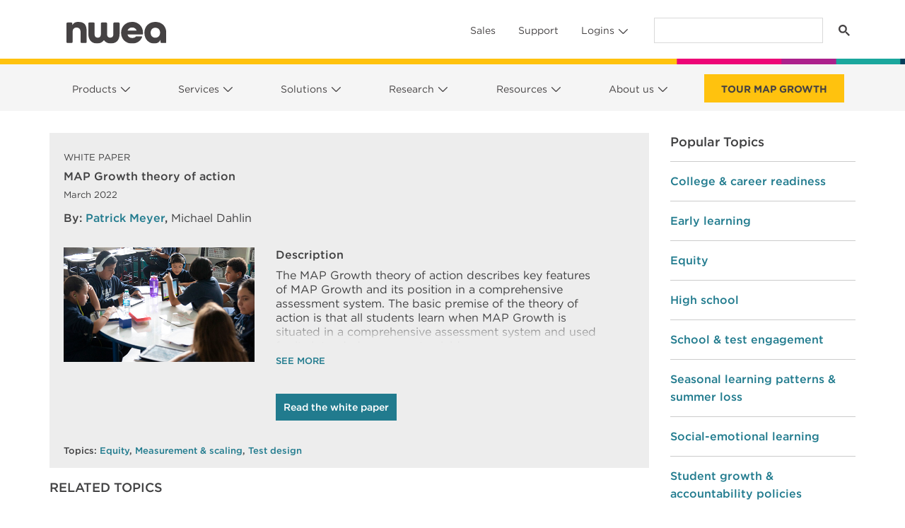

--- FILE ---
content_type: text/html; charset=UTF-8
request_url: https://www.nwea.org/research/publication/map-growth-theory-of-action/?order=desc
body_size: 186147
content:
<!DOCTYPE html>
<html lang="en-US">
<head>
	<meta charset="UTF-8">
	<meta name="viewport" content="width=device-width, initial-scale=1, shrink-to-fit=no">
	<meta name="facebook-domain-verification" content="x4va9hstv4cslfv1yzb6ulqi8zeetw" />
	<link rel="preconnect" href="https://cdn.nwea.org" />
	<link rel="preconnect" href="//sjrtp4-cdn.marketo.com" />
	<link rel="preconnect" href="//fonts.googleapis.com" />
	<link rel="preload" href="//info.nwea.org/js/forms2/js/forms2.min.js" as="script" />
	<link rel="profile" href="https://gmpg.org/xfn/11" />
	<script type="text/javascript" src="https://try.abtasty.com/409675686b684ccea70172a46d7ab630.js"></script>
	<!-- Google Tag Manager -->
	<script>(function(w,d,s,l,i){w[l]=w[l]||[];w[l].push({'gtm.start':
	new Date().getTime(),event:'gtm.js'});var f=d.getElementsByTagName(s)[0],
	j=d.createElement(s),dl=l!='dataLayer'?'&l='+l:'';j.async=true;j.src=
	'https://www.googletagmanager.com/gtm.js?id='+i+dl;f.parentNode.insertBefore(j,f);
	})(window,document,'script','dataLayer','GTM-NNC3ZV5');</script>
	<!-- End Google Tag Manager -->
	<script async src="https://cse.google.com/cse.js?cx=017949675250894215200:cvicirl9qt8"></script>
	<script type="text/javascript">
			/* global rtp */
			(function(c,h,a,f,i,e){c[a]=c[a]||function(){(c[a].q=c[a].q||[]).push(arguments)};
			c[a].a=i;c[a].e=e;var g=h.createElement("script");g.async=true;g.type="text/javascript";
			g.src=f+'?aid='+i;var b=h.getElementsByTagName("script")[0];b.parentNode.insertBefore(g,b);
			})(window,document,"rtp","//sjrtp4-cdn.marketo.com/rtp-api/v1/rtp.js","nwea");

			rtp('send','view');
			rtp('get', 'campaign', true);
	</script>
	<script src="https://info.nwea.org/js/forms2/js/forms2.min.js"></script> 

	<meta name='robots' content='index, follow, max-image-preview:large, max-snippet:-1, max-video-preview:-1' />
	<style>img:is([sizes="auto" i], [sizes^="auto," i]) { contain-intrinsic-size: 3000px 1500px }</style>
	
	<!-- This site is optimized with the Yoast SEO Premium plugin v18.4 (Yoast SEO v20.13) - https://yoast.com/wordpress/plugins/seo/ -->
	<title>MAP Growth theory of action - NWEA</title>
	<link rel="canonical" href="https://www.nwea.org/research/publication/map-growth-theory-of-action/" />
	<meta property="og:locale" content="en_US" />
	<meta property="og:type" content="article" />
	<meta property="og:title" content="MAP Growth theory of action" />
	<meta property="og:url" content="https://www.nwea.org/research/publication/map-growth-theory-of-action/" />
	<meta property="og:site_name" content="NWEA" />
	<meta property="article:publisher" content="https://www.facebook.com/nwea/" />
	<meta property="article:modified_time" content="2024-09-10T17:37:12+00:00" />
	<meta property="og:image" content="https://www.nwea.org/uploads/2022/03/MAP-Growth-theory-of-action_500x300_thumb.jpg" />
	<meta property="og:image:width" content="500" />
	<meta property="og:image:height" content="300" />
	<meta property="og:image:type" content="image/jpeg" />
	<meta name="twitter:card" content="summary_large_image" />
	<meta name="twitter:site" content="@NWEA" />
	<script type="application/ld+json" class="yoast-schema-graph">{"@context":"https://schema.org","@graph":[{"@type":"WebPage","@id":"https://www.nwea.org/research/publication/map-growth-theory-of-action/","url":"https://www.nwea.org/research/publication/map-growth-theory-of-action/","name":"MAP Growth theory of action - NWEA","isPartOf":{"@id":"https://www.nwea.org/#website"},"primaryImageOfPage":{"@id":"https://www.nwea.org/research/publication/map-growth-theory-of-action/#primaryimage"},"image":{"@id":"https://www.nwea.org/research/publication/map-growth-theory-of-action/#primaryimage"},"thumbnailUrl":"https://www.nwea.org/uploads/2022/03/MAP-Growth-theory-of-action_500x300_thumb.jpg","datePublished":"2022-03-07T21:32:18+00:00","dateModified":"2024-09-10T17:37:12+00:00","breadcrumb":{"@id":"https://www.nwea.org/research/publication/map-growth-theory-of-action/#breadcrumb"},"inLanguage":"en-US","potentialAction":[{"@type":"ReadAction","target":["https://www.nwea.org/research/publication/map-growth-theory-of-action/"]}]},{"@type":"ImageObject","inLanguage":"en-US","@id":"https://www.nwea.org/research/publication/map-growth-theory-of-action/#primaryimage","url":"https://www.nwea.org/uploads/2022/03/MAP-Growth-theory-of-action_500x300_thumb.jpg","contentUrl":"https://www.nwea.org/uploads/2022/03/MAP-Growth-theory-of-action_500x300_thumb.jpg","width":500,"height":300},{"@type":"BreadcrumbList","@id":"https://www.nwea.org/research/publication/map-growth-theory-of-action/#breadcrumb","itemListElement":[{"@type":"ListItem","position":1,"name":"Home","item":"https://www.nwea.org/"},{"@type":"ListItem","position":2,"name":"Publications","item":"https://www.nwea.org/research/publication/"},{"@type":"ListItem","position":3,"name":"MAP Growth theory of action"}]},{"@type":"WebSite","@id":"https://www.nwea.org/#website","url":"https://www.nwea.org/","name":"NWEA","description":"Partnering to Help all Kids Learn®","potentialAction":[{"@type":"SearchAction","target":{"@type":"EntryPoint","urlTemplate":"https://www.nwea.org/?s={search_term_string}"},"query-input":"required name=search_term_string"}],"inLanguage":"en-US"}]}</script>
	<!-- / Yoast SEO Premium plugin. -->


<link rel='dns-prefetch' href='//cms-satellite.nwea.org' />
<link rel='dns-prefetch' href='//www.nwea.org' />
<link rel='dns-prefetch' href='//ajax.googleapis.com' />
<link rel='dns-prefetch' href='//cdnjs.cloudflare.com' />
<link rel='dns-prefetch' href='//cdn.jsdelivr.net' />
<link rel="alternate" type="application/rss+xml" title="NWEA &raquo; Feed" href="https://www.nwea.org/feed/" />
<link rel="alternate" type="application/rss+xml" title="NWEA &raquo; Comments Feed" href="https://www.nwea.org/comments/feed/" />
<script>
window._wpemojiSettings = {"baseUrl":"https:\/\/s.w.org\/images\/core\/emoji\/15.1.0\/72x72\/","ext":".png","svgUrl":"https:\/\/s.w.org\/images\/core\/emoji\/15.1.0\/svg\/","svgExt":".svg","source":{"concatemoji":"https:\/\/www.nwea.org\/wp\/wp-includes\/js\/wp-emoji-release.min.js?ver=6.8.1"}};
/*! This file is auto-generated */
!function(i,n){var o,s,e;function c(e){try{var t={supportTests:e,timestamp:(new Date).valueOf()};sessionStorage.setItem(o,JSON.stringify(t))}catch(e){}}function p(e,t,n){e.clearRect(0,0,e.canvas.width,e.canvas.height),e.fillText(t,0,0);var t=new Uint32Array(e.getImageData(0,0,e.canvas.width,e.canvas.height).data),r=(e.clearRect(0,0,e.canvas.width,e.canvas.height),e.fillText(n,0,0),new Uint32Array(e.getImageData(0,0,e.canvas.width,e.canvas.height).data));return t.every(function(e,t){return e===r[t]})}function u(e,t,n){switch(t){case"flag":return n(e,"\ud83c\udff3\ufe0f\u200d\u26a7\ufe0f","\ud83c\udff3\ufe0f\u200b\u26a7\ufe0f")?!1:!n(e,"\ud83c\uddfa\ud83c\uddf3","\ud83c\uddfa\u200b\ud83c\uddf3")&&!n(e,"\ud83c\udff4\udb40\udc67\udb40\udc62\udb40\udc65\udb40\udc6e\udb40\udc67\udb40\udc7f","\ud83c\udff4\u200b\udb40\udc67\u200b\udb40\udc62\u200b\udb40\udc65\u200b\udb40\udc6e\u200b\udb40\udc67\u200b\udb40\udc7f");case"emoji":return!n(e,"\ud83d\udc26\u200d\ud83d\udd25","\ud83d\udc26\u200b\ud83d\udd25")}return!1}function f(e,t,n){var r="undefined"!=typeof WorkerGlobalScope&&self instanceof WorkerGlobalScope?new OffscreenCanvas(300,150):i.createElement("canvas"),a=r.getContext("2d",{willReadFrequently:!0}),o=(a.textBaseline="top",a.font="600 32px Arial",{});return e.forEach(function(e){o[e]=t(a,e,n)}),o}function t(e){var t=i.createElement("script");t.src=e,t.defer=!0,i.head.appendChild(t)}"undefined"!=typeof Promise&&(o="wpEmojiSettingsSupports",s=["flag","emoji"],n.supports={everything:!0,everythingExceptFlag:!0},e=new Promise(function(e){i.addEventListener("DOMContentLoaded",e,{once:!0})}),new Promise(function(t){var n=function(){try{var e=JSON.parse(sessionStorage.getItem(o));if("object"==typeof e&&"number"==typeof e.timestamp&&(new Date).valueOf()<e.timestamp+604800&&"object"==typeof e.supportTests)return e.supportTests}catch(e){}return null}();if(!n){if("undefined"!=typeof Worker&&"undefined"!=typeof OffscreenCanvas&&"undefined"!=typeof URL&&URL.createObjectURL&&"undefined"!=typeof Blob)try{var e="postMessage("+f.toString()+"("+[JSON.stringify(s),u.toString(),p.toString()].join(",")+"));",r=new Blob([e],{type:"text/javascript"}),a=new Worker(URL.createObjectURL(r),{name:"wpTestEmojiSupports"});return void(a.onmessage=function(e){c(n=e.data),a.terminate(),t(n)})}catch(e){}c(n=f(s,u,p))}t(n)}).then(function(e){for(var t in e)n.supports[t]=e[t],n.supports.everything=n.supports.everything&&n.supports[t],"flag"!==t&&(n.supports.everythingExceptFlag=n.supports.everythingExceptFlag&&n.supports[t]);n.supports.everythingExceptFlag=n.supports.everythingExceptFlag&&!n.supports.flag,n.DOMReady=!1,n.readyCallback=function(){n.DOMReady=!0}}).then(function(){return e}).then(function(){var e;n.supports.everything||(n.readyCallback(),(e=n.source||{}).concatemoji?t(e.concatemoji):e.wpemoji&&e.twemoji&&(t(e.twemoji),t(e.wpemoji)))}))}((window,document),window._wpemojiSettings);
</script>
<link rel='stylesheet' id='nwea-component-library-css' href='https://www.nwea.org/app/themes/inboots/packages/nwea/component-library/dist/dist.css?ver=3.23.0' media='all' />
<link rel='stylesheet' id='child-understrap-styles-css' href='https://www.nwea.org/app/themes/inboots/css/child-theme.min.css?ver=3.23.0' media='all' />
<link rel='stylesheet' id='bootstrap-icons-css' href='https://cdn.jsdelivr.net/npm/bootstrap-icons@1.8.1/font/bootstrap-icons.css?ver=1.8.1' integrity="sha384-He3RckdFB2wffiHOcESa3sf4Ida+ni/fw9SSzAcfY2EPnU1zkK/sLUzw2C5Tyuhj" crossorigin="anonymous" media='all' />
<style id='wp-emoji-styles-inline-css'>

	img.wp-smiley, img.emoji {
		display: inline !important;
		border: none !important;
		box-shadow: none !important;
		height: 1em !important;
		width: 1em !important;
		margin: 0 0.07em !important;
		vertical-align: -0.1em !important;
		background: none !important;
		padding: 0 !important;
	}
</style>
<link rel='stylesheet' id='wp-block-library-css' href='https://www.nwea.org/wp/wp-includes/css/dist/block-library/style.min.css?ver=6.8.1' media='all' />
<style id='classic-theme-styles-inline-css'>
/*! This file is auto-generated */
.wp-block-button__link{color:#fff;background-color:#32373c;border-radius:9999px;box-shadow:none;text-decoration:none;padding:calc(.667em + 2px) calc(1.333em + 2px);font-size:1.125em}.wp-block-file__button{background:#32373c;color:#fff;text-decoration:none}
</style>
<style id='global-styles-inline-css'>
:root{--wp--preset--aspect-ratio--square: 1;--wp--preset--aspect-ratio--4-3: 4/3;--wp--preset--aspect-ratio--3-4: 3/4;--wp--preset--aspect-ratio--3-2: 3/2;--wp--preset--aspect-ratio--2-3: 2/3;--wp--preset--aspect-ratio--16-9: 16/9;--wp--preset--aspect-ratio--9-16: 9/16;--wp--preset--color--black: #000000;--wp--preset--color--cyan-bluish-gray: #abb8c3;--wp--preset--color--white: #fff;--wp--preset--color--pale-pink: #f78da7;--wp--preset--color--vivid-red: #cf2e2e;--wp--preset--color--luminous-vivid-orange: #ff6900;--wp--preset--color--luminous-vivid-amber: #fcb900;--wp--preset--color--light-green-cyan: #7bdcb5;--wp--preset--color--vivid-green-cyan: #00d084;--wp--preset--color--pale-cyan-blue: #8ed1fc;--wp--preset--color--vivid-cyan-blue: #0693e3;--wp--preset--color--vivid-purple: #9b51e0;--wp--preset--color--blue: #217b8e;--wp--preset--color--indigo: #6610f2;--wp--preset--color--purple: #6f42c1;--wp--preset--color--pink: #d63384;--wp--preset--color--red: #dc3545;--wp--preset--color--orange: #fd7e14;--wp--preset--color--yellow: #FFC20E;--wp--preset--color--green: #198754;--wp--preset--color--teal: #00A79D;--wp--preset--color--cyan: #0dcaf0;--wp--preset--color--gray: #454243;--wp--preset--color--gray-dark: #414142;--wp--preset--gradient--vivid-cyan-blue-to-vivid-purple: linear-gradient(135deg,rgba(6,147,227,1) 0%,rgb(155,81,224) 100%);--wp--preset--gradient--light-green-cyan-to-vivid-green-cyan: linear-gradient(135deg,rgb(122,220,180) 0%,rgb(0,208,130) 100%);--wp--preset--gradient--luminous-vivid-amber-to-luminous-vivid-orange: linear-gradient(135deg,rgba(252,185,0,1) 0%,rgba(255,105,0,1) 100%);--wp--preset--gradient--luminous-vivid-orange-to-vivid-red: linear-gradient(135deg,rgba(255,105,0,1) 0%,rgb(207,46,46) 100%);--wp--preset--gradient--very-light-gray-to-cyan-bluish-gray: linear-gradient(135deg,rgb(238,238,238) 0%,rgb(169,184,195) 100%);--wp--preset--gradient--cool-to-warm-spectrum: linear-gradient(135deg,rgb(74,234,220) 0%,rgb(151,120,209) 20%,rgb(207,42,186) 40%,rgb(238,44,130) 60%,rgb(251,105,98) 80%,rgb(254,248,76) 100%);--wp--preset--gradient--blush-light-purple: linear-gradient(135deg,rgb(255,206,236) 0%,rgb(152,150,240) 100%);--wp--preset--gradient--blush-bordeaux: linear-gradient(135deg,rgb(254,205,165) 0%,rgb(254,45,45) 50%,rgb(107,0,62) 100%);--wp--preset--gradient--luminous-dusk: linear-gradient(135deg,rgb(255,203,112) 0%,rgb(199,81,192) 50%,rgb(65,88,208) 100%);--wp--preset--gradient--pale-ocean: linear-gradient(135deg,rgb(255,245,203) 0%,rgb(182,227,212) 50%,rgb(51,167,181) 100%);--wp--preset--gradient--electric-grass: linear-gradient(135deg,rgb(202,248,128) 0%,rgb(113,206,126) 100%);--wp--preset--gradient--midnight: linear-gradient(135deg,rgb(2,3,129) 0%,rgb(40,116,252) 100%);--wp--preset--font-size--small: 13px;--wp--preset--font-size--medium: 20px;--wp--preset--font-size--large: 36px;--wp--preset--font-size--x-large: 42px;--wp--preset--spacing--20: 0.44rem;--wp--preset--spacing--30: 0.67rem;--wp--preset--spacing--40: 1rem;--wp--preset--spacing--50: 1.5rem;--wp--preset--spacing--60: 2.25rem;--wp--preset--spacing--70: 3.38rem;--wp--preset--spacing--80: 5.06rem;--wp--preset--shadow--natural: 6px 6px 9px rgba(0, 0, 0, 0.2);--wp--preset--shadow--deep: 12px 12px 50px rgba(0, 0, 0, 0.4);--wp--preset--shadow--sharp: 6px 6px 0px rgba(0, 0, 0, 0.2);--wp--preset--shadow--outlined: 6px 6px 0px -3px rgba(255, 255, 255, 1), 6px 6px rgba(0, 0, 0, 1);--wp--preset--shadow--crisp: 6px 6px 0px rgba(0, 0, 0, 1);}:where(.is-layout-flex){gap: 0.5em;}:where(.is-layout-grid){gap: 0.5em;}body .is-layout-flex{display: flex;}.is-layout-flex{flex-wrap: wrap;align-items: center;}.is-layout-flex > :is(*, div){margin: 0;}body .is-layout-grid{display: grid;}.is-layout-grid > :is(*, div){margin: 0;}:where(.wp-block-columns.is-layout-flex){gap: 2em;}:where(.wp-block-columns.is-layout-grid){gap: 2em;}:where(.wp-block-post-template.is-layout-flex){gap: 1.25em;}:where(.wp-block-post-template.is-layout-grid){gap: 1.25em;}.has-black-color{color: var(--wp--preset--color--black) !important;}.has-cyan-bluish-gray-color{color: var(--wp--preset--color--cyan-bluish-gray) !important;}.has-white-color{color: var(--wp--preset--color--white) !important;}.has-pale-pink-color{color: var(--wp--preset--color--pale-pink) !important;}.has-vivid-red-color{color: var(--wp--preset--color--vivid-red) !important;}.has-luminous-vivid-orange-color{color: var(--wp--preset--color--luminous-vivid-orange) !important;}.has-luminous-vivid-amber-color{color: var(--wp--preset--color--luminous-vivid-amber) !important;}.has-light-green-cyan-color{color: var(--wp--preset--color--light-green-cyan) !important;}.has-vivid-green-cyan-color{color: var(--wp--preset--color--vivid-green-cyan) !important;}.has-pale-cyan-blue-color{color: var(--wp--preset--color--pale-cyan-blue) !important;}.has-vivid-cyan-blue-color{color: var(--wp--preset--color--vivid-cyan-blue) !important;}.has-vivid-purple-color{color: var(--wp--preset--color--vivid-purple) !important;}.has-black-background-color{background-color: var(--wp--preset--color--black) !important;}.has-cyan-bluish-gray-background-color{background-color: var(--wp--preset--color--cyan-bluish-gray) !important;}.has-white-background-color{background-color: var(--wp--preset--color--white) !important;}.has-pale-pink-background-color{background-color: var(--wp--preset--color--pale-pink) !important;}.has-vivid-red-background-color{background-color: var(--wp--preset--color--vivid-red) !important;}.has-luminous-vivid-orange-background-color{background-color: var(--wp--preset--color--luminous-vivid-orange) !important;}.has-luminous-vivid-amber-background-color{background-color: var(--wp--preset--color--luminous-vivid-amber) !important;}.has-light-green-cyan-background-color{background-color: var(--wp--preset--color--light-green-cyan) !important;}.has-vivid-green-cyan-background-color{background-color: var(--wp--preset--color--vivid-green-cyan) !important;}.has-pale-cyan-blue-background-color{background-color: var(--wp--preset--color--pale-cyan-blue) !important;}.has-vivid-cyan-blue-background-color{background-color: var(--wp--preset--color--vivid-cyan-blue) !important;}.has-vivid-purple-background-color{background-color: var(--wp--preset--color--vivid-purple) !important;}.has-black-border-color{border-color: var(--wp--preset--color--black) !important;}.has-cyan-bluish-gray-border-color{border-color: var(--wp--preset--color--cyan-bluish-gray) !important;}.has-white-border-color{border-color: var(--wp--preset--color--white) !important;}.has-pale-pink-border-color{border-color: var(--wp--preset--color--pale-pink) !important;}.has-vivid-red-border-color{border-color: var(--wp--preset--color--vivid-red) !important;}.has-luminous-vivid-orange-border-color{border-color: var(--wp--preset--color--luminous-vivid-orange) !important;}.has-luminous-vivid-amber-border-color{border-color: var(--wp--preset--color--luminous-vivid-amber) !important;}.has-light-green-cyan-border-color{border-color: var(--wp--preset--color--light-green-cyan) !important;}.has-vivid-green-cyan-border-color{border-color: var(--wp--preset--color--vivid-green-cyan) !important;}.has-pale-cyan-blue-border-color{border-color: var(--wp--preset--color--pale-cyan-blue) !important;}.has-vivid-cyan-blue-border-color{border-color: var(--wp--preset--color--vivid-cyan-blue) !important;}.has-vivid-purple-border-color{border-color: var(--wp--preset--color--vivid-purple) !important;}.has-vivid-cyan-blue-to-vivid-purple-gradient-background{background: var(--wp--preset--gradient--vivid-cyan-blue-to-vivid-purple) !important;}.has-light-green-cyan-to-vivid-green-cyan-gradient-background{background: var(--wp--preset--gradient--light-green-cyan-to-vivid-green-cyan) !important;}.has-luminous-vivid-amber-to-luminous-vivid-orange-gradient-background{background: var(--wp--preset--gradient--luminous-vivid-amber-to-luminous-vivid-orange) !important;}.has-luminous-vivid-orange-to-vivid-red-gradient-background{background: var(--wp--preset--gradient--luminous-vivid-orange-to-vivid-red) !important;}.has-very-light-gray-to-cyan-bluish-gray-gradient-background{background: var(--wp--preset--gradient--very-light-gray-to-cyan-bluish-gray) !important;}.has-cool-to-warm-spectrum-gradient-background{background: var(--wp--preset--gradient--cool-to-warm-spectrum) !important;}.has-blush-light-purple-gradient-background{background: var(--wp--preset--gradient--blush-light-purple) !important;}.has-blush-bordeaux-gradient-background{background: var(--wp--preset--gradient--blush-bordeaux) !important;}.has-luminous-dusk-gradient-background{background: var(--wp--preset--gradient--luminous-dusk) !important;}.has-pale-ocean-gradient-background{background: var(--wp--preset--gradient--pale-ocean) !important;}.has-electric-grass-gradient-background{background: var(--wp--preset--gradient--electric-grass) !important;}.has-midnight-gradient-background{background: var(--wp--preset--gradient--midnight) !important;}.has-small-font-size{font-size: var(--wp--preset--font-size--small) !important;}.has-medium-font-size{font-size: var(--wp--preset--font-size--medium) !important;}.has-large-font-size{font-size: var(--wp--preset--font-size--large) !important;}.has-x-large-font-size{font-size: var(--wp--preset--font-size--x-large) !important;}
:where(.wp-block-post-template.is-layout-flex){gap: 1.25em;}:where(.wp-block-post-template.is-layout-grid){gap: 1.25em;}
:where(.wp-block-columns.is-layout-flex){gap: 2em;}:where(.wp-block-columns.is-layout-grid){gap: 2em;}
:root :where(.wp-block-pullquote){font-size: 1.5em;line-height: 1.6;}
</style>
<link rel='stylesheet' id='jquery-multiselect-css-css' href='https://cdn.jsdelivr.net/npm/@nobleclem/jquery-multiselect@2.4.21/jquery.multiselect.css?ver=2.4.21' media='all' />
<link rel='stylesheet' id='nwea-component-library-additional-css-css' href='https://www.nwea.org/app/themes/inboots/js/component-bundle.css?ver=3.23.0' media='all' />
<link rel='stylesheet' id='nwea-marketo-css' href='https://www.nwea.org/app/themes/inboots/marketo/style.css?ver=1340419440' media='all' />
<link rel='stylesheet' id='google-custom-search-css' href='https://www.nwea.org/app/themes/inboots/google-custom-search/style.css?ver=2975472827' media='all' />
<script src="https://www.nwea.org/wp/wp-includes/js/jquery/jquery.min.js?ver=3.7.1" id="jquery-core-js"></script>
<script src="https://www.nwea.org/wp/wp-includes/js/jquery/jquery-migrate.min.js?ver=3.4.1" id="jquery-migrate-js"></script>
<script src="https://cdn.jsdelivr.net/npm/@nobleclem/jquery-multiselect@2.4.21/jquery.multiselect.min.js?ver=2.4.21" id="jquery-multiselect-js-js"></script>
<script src="https://www.nwea.org/app/mu-plugins/nwea-satellite/assets/js/nwea.satellite-modal.js?ver=v3" id="Satellite-Modal-js"></script>
<script src="https://www.nwea.org/app/mu-plugins/research-library//assets/js/research-publication.js?ver=0.3" id="Research-Publication-js"></script>
<script src="https://ajax.googleapis.com/ajax/libs/jqueryui/1.12.1/jquery-ui.min.js?ver=1.12.1integrity="sha384-Dziy8F2VlJQLMShA6FHWNul/veM9bCkRUaLqr199K94ntO5QUrLJBEbYegdSkkqX" crossorigin="anonymous" type="text/javascript"></script>
<script src="https://cdnjs.cloudflare.com/ajax/libs/jquery-easing/1.4.1/jquery.easing.min.js?ver=1.4.1integrity="sha384-leGYpHE9Tc4N9OwRd98xg6YFpB9shlc/RkilpFi0ljr3QD4tFoFptZvgnnzzwG4Q" crossorigin="anonymous" type="text/javascript"></script>
<link rel="EditURI" type="application/rsd+xml" title="RSD" href="https://www.nwea.org/wp/xmlrpc.php?rsd" />
<meta name="generator" content="WordPress 6.8.1" />
<link rel='shortlink' href='https://www.nwea.org/?p=45277' />
<link rel="alternate" title="oEmbed (JSON)" type="application/json+oembed" href="https://www.nwea.org/wp-json/oembed/1.0/embed?url=https%3A%2F%2Fwww.nwea.org%2Fresearch%2Fpublication%2Fmap-growth-theory-of-action%2F" />
<link rel="alternate" title="oEmbed (XML)" type="text/xml+oembed" href="https://www.nwea.org/wp-json/oembed/1.0/embed?url=https%3A%2F%2Fwww.nwea.org%2Fresearch%2Fpublication%2Fmap-growth-theory-of-action%2F&#038;format=xml" />
<script type="text/javascript">//<![CDATA[
  function external_links_in_new_windows_loop() {
    if (!document.links) {
      document.links = document.getElementsByTagName('a');
    }
    var change_link = false;
    var force = '';
    var ignore = '';

    for (var t=0; t<document.links.length; t++) {
      var all_links = document.links[t];
      change_link = false;
      
      if(document.links[t].hasAttribute('onClick') == false) {
        // forced if the address starts with http (or also https), but does not link to the current domain
        if(all_links.href.search(/^http/) != -1 && all_links.href.search('www.nwea.org') == -1 && all_links.href.search(/^#/) == -1) {
          // console.log('Changed ' + all_links.href);
          change_link = true;
        }
          
        if(force != '' && all_links.href.search(force) != -1) {
          // forced
          // console.log('force ' + all_links.href);
          change_link = true;
        }
        
        if(ignore != '' && all_links.href.search(ignore) != -1) {
          // console.log('ignore ' + all_links.href);
          // ignored
          change_link = false;
        }

        if(change_link == true) {
          // console.log('Changed ' + all_links.href);
          document.links[t].setAttribute('onClick', 'javascript:window.open(\'' + all_links.href.replace(/'/g, '') + '\', \'_blank\', \'noopener\'); return false;');
          document.links[t].removeAttribute('target');
        }
      }
    }
  }
  
  // Load
  function external_links_in_new_windows_load(func)
  {  
    var oldonload = window.onload;
    if (typeof window.onload != 'function'){
      window.onload = func;
    } else {
      window.onload = function(){
        oldonload();
        func();
      }
    }
  }

  external_links_in_new_windows_load(external_links_in_new_windows_loop);
  //]]></script>

<meta name="mobile-web-app-capable" content="yes">
<meta name="apple-mobile-web-app-capable" content="yes">
<meta name="apple-mobile-web-app-title" content="NWEA - Partnering to Help all Kids Learn®">
		<style id="wp-custom-css">
			/* Fine-tune things, page-specific CSS, etc. */
/* OGRE-922 */
.render-svelte-component.tabsWhiteText {
  color: rgb(255 255 255) !important;
}

.render-svelte-component.tabsBlackText {
  color: #414142 !important;
}
/*For mobile view border sync with font color in tab accoridan*/
.nwea-relative.nwea-accordion-item.nwea-border-0.first\:nwea-border-t-2.nwea-border-b-2.nwea-border-solid.nwea-border-gray
{
	border-color: inherit !important;
}

/* OGRE-467*/
.relative{ position: relative; }
.z-50{ z-index:50; }
.z-500{ z-index:500; }
.z-900{ z-index:900; }
/* Marketo Dialogs */
   /* OGRE-462 */
   div[role=dialog]{outline:none;}

/* Apply gray background to last header submenu */
/* header #main-menu.navbar-nav > li:last-child > .dropdown-menu .col:last-child { */
	/* Offset .dropdown-menu padding so that gray background is seamless */
/* 	margin-top: -0.5rem;
	margin-bottom: -0.5rem;
	padding-top: 0.5rem;
	background-color: #F5F6F7;
} */
/* header #main-menu.navbar-nav > li:last-child > .dropdown-menu .col:last-child:after {
	display: none;
} */

.navbar-nav .dropdown .dropdown-menu>.row>.col, .navbar-nav .dropdown .dropdown-menu>.row>.wp-block-column, .navbar-nav .dropdown .dropdown-menu>.wp-block-columns>.col, .navbar-nav .dropdown .dropdown-menu>.wp-block-columns>.wp-block-column {
	max-width: 34ch;
}

.carousel-inner.carousel-inner .carousel-item mark {
	padding: 0.5rem 1.5rem !important;
}

.home .carousel-item .wp-block-button {
	margin-top: 16px
}

.home .wrapper#full-width-page-wrapper {
	padding-top: 0
}

#main-menu>li.header-cta.header-cta {
	margin-top: 6px
} 
#main-menu>li.header-cta.header-cta:hover {
	background-color: #FFC10C !important;
	margin-top: 6px
}

#main-menu>li.header-cta.header-cta > a {
	padding: 10px 24px 8px;

}

@media screen and (min-width:992px) {
	#main-menu.navbar-nav {
		width: 100%;
		justify-content: space-between !important;
	}
	
	#main-menu.navbar-nav > li {
		margin-right: 0 !important;
	}
}

#wrapper-footer .footer-columns div[class^=menu-]:after {
	max-width: 100%;
}

@media screen and (min-width: 992px) {
	#menu-utility-navigation.navbar-nav .dropdown .dropdown-menu {
		margin-top: 0 !important;
}
}

@media screen and (min-width: 1200px ) {
	.inner-two-column-content {
		max-width: 940px;
		margin: auto;
	}
}
	

	

@media screen and (min-width: 768px) {
.centered-content {
	max-width: 745px !important;
	margin: auto;
}
}

.centered-content {
	margin: auto;
}

.centered-content-sm {
	max-width: 600px;
	margin: auto;
}
	

	
	body .full-bleed-two-columns .wp-block-column .wp-block-cover__inner-container {
		width: 585px;
	}
	
	.full-bleed-two-columns .wp-block-column:first-child .wp-block-cover__inner-container {
		margin-right: 0
	}
	
	.full-bleed-two-columns .wp-block-column:last-child .wp-block-cover__inner-container {
		margin-left: 0
	}
	
}


.two-column-content {
	max-width: 450px;
}

@media screen and (min-width: 992px) {
.two-column-content-img-lg img {
	max-width: 700px !important;
}
}



.overlapping-content-bottom {
	margin-bottom: -5rem;
	max-width: 945px;
	z-index: 2 !important;
}

.overlapping-content-bottom img {
	margin-bottom: 0px !important;
}

.overlapping-content-bottom-2 {
	margin-bottom: -8rem !important;
}

.overlapping-content-top {
	margin-top: -5rem;
	max-width: 945px;
}

.overlap-top{
	margin-top: -5rem;
}


.overlapping-content-top p {
	max-width: 650px !important;
	margin: auto;
}

.overlapping-content-top-2 {
	margin-top: -15rem;
	max-width: 90%;
	min-width: 945px;
}

.overlapping-content-hero-container {
	z-index: 2;
}

.overlapping-content-hero {
	margin-bottom: -12rem;
	max-width: 67%;
	max-width: 945px;
}


@media screen and (min-width: 992px) {
.two-column-slider {
    padding-left: 4.21875rem !important;
}
}


body.page-id-53225 #full-width-page-wrapper, body.page-id-53123 #full-width-page-wrapper {  padding-bottom: 0;}

.big-ol-heading {
	font-size: 3.75rem;
}
	
@media (max-width: 1199px ){
	.big-ol-heading {
	font-size: calc(1.5rem + 3vw) !important;}
}


.big-ol-heading-long {
	font-size: 3rem;
}

@media (max-width: 1199px ){
	.big-ol-heading-long {
	font-size: calc(1.5rem + 3vw) !important;}
}




.numbered-heading {
	position: relative;
	text-align: center;
	display: block;
	margin-top: 100px;
}
.numbered-heading::before{
	content: attr(data-number);
	color: attr(data-color);
    opacity: .26;
    position: absolute;
    font-size: 200px;
    font-family: Sentinel;
    bottom: 0;
    margin-bottom: -38px;
    line-height: 1;
    left: 0;
    right: 0;
    font-weight: bold;
}

.numbered-heading.blue::before {
	color: #4C89AE
}
.numbered-heading.pink::before {
	color: #D590C4
}

.numbered-heading.red::before {
	color: #C26C59
}


	
/* Removes padding on x-axis in centered accordions in mobile */

@media screen and (max-width: 767px) {
.wp-block-cover.accordion-container .wp-block-cover__inner-container {
	padding-left: 0px !important;
	padding-right: 0px !important;
}
}


/* Block quotes 
 * em-dash
 * font-transformations
 */
.carousel-item .wp-block-quote cite::before,.wp-block-quote-container .wp-block-quote cite::before {
	content: "" !important;
}
.wp-block-quote cite{
	text-transform: none !important; 
}

/* 404 menu display fix */
ul#menu-404 {
	display: block !important;
}

/* PL workshop list styling */
.pl-workshop-list li {
	padding-bottom: 1rem;
	font-size: 1.125rem !important;
}

/* Modal - Gated Form */
.modal_gate form.mktoForm.mktoForm{
    max-width: 250px;
    margin: 3rem auto 0;
}

/* Home page carousel */
@media screen and (min-width: 576px) {
	body.home button[class^="carousel-control-"] {
		width: 6%
	}
}

/* Resource Center component styling */

.resource-center-quote {
	max-width: 600px;
	margin: auto;
}

/* Button arrow negative margin fix */
.wp-block-button.has-arrow .wp-block-button__link:after {
	margin: -0.266em 0;
}

body.page-id-42157 .card-text[class*='line-clamp'] {
	-webkit-line-clamp: initial!important;
}

.card-text ul {
	padding-left: calc( 1rem + .1em ) !important;
}

ul#menu-footer-bottom li.menu-item {
	margin-bottom: 0 !important;
}

ul, menu {
	list-style-type: initial;
}

ol {
	list-style-type: decimal;
}

/* Temporary fix for font weight bug when nested inside tab components */
.is-style-fw-medium {
    font-weight: 500 !important;
}

/* Google Custom Search */
body .gsc-search-box,body .gsc-control-cse{--nwea-graphite: #454243;--nwea-link-color: #217B8E}body .gsc-search-box *,body .gsc-control-cse *{font-family:Gotham,Arial,sans-serif}body .gsc-search-box{max-width:22.5rem}body .gsc-search-box input.gsc-input{height:100% !important;margin:0 !important;padding:0 !important;max-height:30px !important;background:none !important;box-shadow:none !important}body .gsc-search-box .gscb_a{vertical-align:middle !important;color:var(--nwea-graphite) !important}body .gsc-search-box button.gsc-search-button{background:none !important;border:none !important;padding:.5rem !important}body .gsc-search-box button.gsc-search-button svg{width:16px !important;height:20px !important;fill:var(--nwea-graphite)}body .gsc-search-box button.gsc-search-button:hover{box-shadow:none}body .gsc-tabsArea,body .gcsc-find-more-on-google{display:none}body .gs-webResult.gs-result a.gs-title:link,body .gs-webResult.gs-result a.gs-title:link b,body .gs-imageResult a.gs-title:link,body .gs-imageResult a.gs-title:link b{color:var(--nwea-link-color);font-weight:500;font-size:1.09rem !important}body .gs-webResult.gs-result a.gs-title:visited,body .gs-webResult.gs-result a.gs-title:visited b,body .gs-imageResult a.gs-title:visited,body .gs-imageResult a.gs-title:visited b{color:var(--nwea-link-color)}body .gs-webResult div.gs-visibleUrl{color:var(--nwea-graphite);font-size:.9rem !important}body .gs-web-image-box,body .gs-promotion-image-box{width:auto}body .gs-web-image-box .gs-image,body .gs-promotion-image-box .gs-promotion-image{max-width:31.4vw;width:160px;height:auto;object-fit:cover}body .gsc-control-cse,body .gsc-control-cse .gsc-table-result{font-size:.9rem}body .gsc-cursor-box.gs-bidi-start-align{margin-top:2rem;text-align:center}body .gsc-webResult.gsc-result:not(:last-of-type){border-bottom:1px solid #e9e9e9 !important}body .gsc-results .gsc-cursor-box .gsc-cursor-page{color:var(--nwea-link-color);padding:.3125rem;border:1px solid #e9e9e9}/*# sourceMappingURL=style.css.map */
/* Keep result thumbnails in a 16:9 aspect ration*/
body .gs-web-image-box .gs-image {
	height: 95px;
}
/* End Google Custom Search */

/*Home page*/

.ncl button {
	color: inherit
}

/* Footer fixes */
#wrapper-footer .accordion-header>button {
	cursor: default
}

.bg-dark .nwea-social-icon {
	background: none;
}

/*HGFA fixes*/
.video-background.table>:not(caption)>*>*,
.ncl .table>:not(caption)>*>*:not(.border-solid){
	border-bottom-width: 0px !important;
}


.ncl #hgfa_nav.\!pt-2 {
	padding-top: .5rem!important
}

.ncl :is(.px-5) {
	padding-left: 1.25rem !important;
	padding-right: 1.25rem !important;
}

.ncl :is(.py-5) {
	padding-top: 1.25rem !important;
	padding-bottom: 1.25rem !important;
}

/* Make room for source attribution on HGFA page 1 */
.ncl :is(.min-h-\[337px\]) {
	min-height: 400px !important;
}

@media (min-width: 768px) {
	.ncl :is(.md\:mx-0) {
		    margin-left: 0 !important;
    margin-right: 0 !important;
	}
	
}

/* For any instance of a tab container nested in a cover, this sets the background color in mobile. Currently in use on homepage */

@media screen and (max-width: 575px) {
	.wp-block-cover.hide-bg-image-mobile  > span {
		opacity: 1 !important;
		background-color: #0C607C !important;
	}
}

@media screen and (max-width: 575px) {
	.wp-block-cover.homepage-resources  > span {
		opacity: 1 !important;
		background-color: #fef8e8 !important;
	}
}

/** OGRE-643 fix component library adding margin: 0 to .nwea-news p tags */ 
.category-nwea-news p {
	margin-bottom: 1rem;
}
.category-nwea-news .entry-title {
	0;
    margin-bottom: 0.5rem;
    font-weight: 400;
    line-height: 1.4;
}
@media (min-width: 1200px){
.category-nwea-news .entry-title {
    font-size: 1.75rem;
}
}
.category-nwea-news .entry-title {
    font-size: calc(1.3rem + .6vw);
}

/* Prevent WP Gutenberg default styles overriding our base font color */
:where(.wp-block-cover.is-light:not(.has-text-color)){
	color: #414142;
}

/* OGRE-659 fix home page accordion border color */
.dark [class*="dark"] :is(.nwea-accordion-item) {
	border-color: inherit;
}

/* Fix top-level .entry-content elements needing an indent */
.entry-content > ol {
	max-width:945px;
	margin-left: auto;
	margin-right: auto;
}

/* Fix font-family specificity issues */
.has-font-serif-font-family.has-font-serif-font-family.has-font-serif-font-family.has-font-serif-font-family {
	font-family: Sentinel,Georgia,serif,system-ui,-apple-system !important
}

/* Fix cover block nested content */
.card-title, .card-text {
	color: var( --bs-gray-dark );
}

/* Fix styles getting removed from nested components */
[data-nwea-component="tab"] ul {
	padding-left: 2rem
}

/* Keep tab styles for home page*/
[data-nwea-component="vertical_tabs"] [data-nwea-component="tab"] ul {
	padding-left: 0;
}


/*Remove for OGRE-923*/
/*[data-nwea-component-title="What's new"] li {
	list-style-type: none
}*/
/*[data-nwea-component="tab"] li {
	list-style-type: disc
}/*

/* OGRE-923 update */


[data-nwea-component="tab"].tabStyleNone ul,
[data-nwea-component="tab"].tabStyleNone li {
  list-style-type: none !important;
}


[data-nwea-component="tab"].tabStyleDisc ul,
[data-nwea-component="tab"].tabStyleDisc li {
  list-style-type: disc !important;
}

/* [data-nwea-component="tab"].tabStyleNone ul,
[data-nwea-component="tab"].tabStyleNone li {
  list-style-type: none !important;
} */
[data-nwea-component="tab"].tabStyleDisc  ul > li::marker {
  color: inherit !important;
}


/* --------------- OGRE-1003 Temporary fix for fusion page */

/*[data-nwea-component="tab"].tabStyleNone ul.tab-list li { list-style-type: disc !important; }*/
/*---------------*/


/* MAP Growth Product Page lock & scroll */

body :is(.nwea-sticky) {
  position: sticky;
}
body :is(.nwea-top-0) {
  top: 0px;
}
/* Questar */


.readiness-cta-container .nwea-button-ghost {
	border-color: white;
	color: white !important;
}

#test_readiness_form .form-control::placeholder {
	color: initial;
	opacity: .6;
}
.qs-form-element {
	margin-bottom: 1rem
}
.qs-form-element .input {
	position: relative
}
.qs-form-element .static_text {
	   position: absolute;
    right: 8px;
    top: 50%;
    transform: translateY(-50%);
}

.max-w-content {
	max-width: 975px;
}

.scan_column li.success > p,
ul[class^="results_"] li[class^="fail"] > p {
	font-weight: 500;
	text-transform: uppercase;
	margin-bottom: 0
}


.scan_column li.success {
	background-image: url('/app/themes/inboots/images/systemscan_icon_yescheck.png');
	
}

.scan_column li[class^="fail"] {
	background-image: url('/app/themes/inboots/images/systemscan_icon_nox.png');
	
}
.scan_column > li {
	margin-bottom: 3rem;
	padding-left: 5rem;
	list-style-type: none;
	background-repeat: no-repeat;
	padding-left: 5rem;
	background-size: 42px 42px;
	background-position: left center;
}

.results-box {
	border: 2px solid white;
	text-align: center;
	    margin: 20px 0 15px;
    padding: 10px;
}

.results-lg-number {
	display: block;
    font-size: 40px;
    font-weight: 500;
    line-height: 44px;
}

.results-md-result {
	    display: block;
    font-size: 28px;
    font-weight: 500;
    line-height: 32px;
}

/* End Questar */

/* Currently breaking HGFA */

/* body :is(.nwea-col-span-6) {
  grid-column: span 6 / span 6;
}
body :is(.nwea-col-span-full) {
  grid-column: 1 / -1;
}
*/ 


body :is(.nwea-self-start) {
  align-self: flex-start;
}

body :is(.nwea-pb-8) {
  padding-bottom: 2rem;
}
body :is(.nwea-pt-8) {
  padding-top: 2rem;
}
	.product-statement-container {
		padding-bottom: 5rem;
		line-height: 2em;
	}

	.product-statement-container p {
		font-size: 1.125rem;
		font-weight: 500;
	}

	.product-statement {
		color: #007770;
		font-size: 2.5rem;
		font-family: Sentinel;
	}

	.product-statement-mrf {
		color: #AC3B21;
		font-size: 2.5rem;
		font-family: Sentinel;
	}

@media (min-width: 992px) {
  body :is(.lg\:nwea-sticky) {
    position: sticky;
  }
  body :is(.lg\:nwea-col-span-6) {
    grid-column: span 6 / span 6;
  }
}

/* Navbar weights */ 
.navbar.navbar-expand-lg .navbar-nav .nav-link.dropdown-toggle {
	font-weight: 200;
}

@media screen and (max-width: 1200px) {
    .my_table_class {
        font-size: 12px !important; /* adjust as needed */
    }

    .my_table_class tr {
        hyphens: auto;
     }
}
.green-box {
	background-color: #d9f2f0;
	padding: 20px;
	margin-top: 45px;
	margin-bottom: 45px;
}
figure[id^="figure-"] {
    background: none !important
}

/* Ghost button color fix */
.button-fusion .nwea-button-ghost {
	border-color: #FFF6DB !important;
	color: #FFF6DB !important;
}

.button-fusion .nwea-button-ghost:hover {
	background-color: #FFF6DB !important;
	color: #217b8e !important;
}

.button-fusion-blue .nwea-button-ghost {
	border-color: #217b8e !important;
	color: #217b8e !important;
}


.button-fusion-blue .nwea-button-ghost:hover {
	background-color: #217b8e !important;
	color: #ffffff !important;
}



/* Cover block padding */
.cover-padding-0 .wp-block-cover__inner-container {
	padding-right: 0px !important;
	padding-left: 0px !important;
	min-height: 0px !important;
}

.cover-padding-0, .wp-block-cover-image {
	min-height: 0px !important;
}

/* Image block bottom margin */

.image-mb-0 img {
	margin-bottom: 0px !important;
}




div.wp-block-cover.alignfull.is-light.hero div.wp-block-cover__inner-container.is-layout-flow.wp-block-cover-is-layout-flow {
	padding-right: 1rem !important;
	padding-left: 1rem !important;
}



.demo-card h3 {
	width: 250px;
}

.demo-card {
@media (min-width: 1200px) {
  height: 227px;
}
	
	
	@media (min-width: 768px) and (max-width: 781px) {
  width: 66.666%;
	margin: auto;
} 
	
	padding-top: 2rem;
	Padding-bottom: 2rem;
}

.demo-card h3 {
	@media (min-width: 768px) {
		max-width: 150px;
	}
}

.demo-card p {
	@media (min-width: 1200px) {
		max-width: 150px;
	}
}
/* Norms 2025 Page */

.norms-key-proficient {
	max-width: 150px;
}

.norms-achievment-mark {
	max-width: 150px;
}

/* Dropshadow utilities */

.shadow-img img {
	box-shadow: 0 .5rem 1rem rgba(0, 0, 0, .15) !important;
}

/* MRF Demo Micro-interventions */

.mrf-demo-mi-copy {
	margin: auto;
	
	
	@media screen and (min-width: 1200px) {
		max-width: 630px !important;
	}
	
	@media (min-width: 992px) and (max-width: 1199px) {
		max-width: 520px !important;
	}
	
		@media (min-width: 768px) and (max-width: 991px) {
		max-width: 380px !important;
	}
}


.tab-list li {
	list-style-type: disc !important;
}

[data-nwea-component="tab"].tabStyleNone li {
    list-style-type: none !important;
}

.tab-list li {
	list-style-type: disc !important;
}

.tab-divider .nwea-col-span-8 [data-nwea-component="tab"] {
	border-left: 1px solid #41414266;
	padding-left: 2rem;
}		</style>
		</head>

<body class="wp-singular publication-template-default single single-publication postid-45277 wp-embed-responsive wp-theme-understrap wp-child-theme-inboots research-component group-blog understrap-no-sidebar" itemscope itemtype="http://schema.org/WebSite">

<!-- Google Tag Manager (noscript) -->
<noscript><iframe src="https://www.googletagmanager.com/ns.html?id=GTM-NNC3ZV5"
height="0" width="0" style="display:none;visibility:hidden"></iframe></noscript>
<!-- End Google Tag Manager (noscript) -->
<div class="site" id="page">

	<!-- ******************* The Navbar Area ******************* -->
	<header data-nwea-component="header_nav" id="wrapper-navbar" class="container-fluid">

		<a class="skip-link sr-only sr-only-focusable" href="#content">Skip to content</a>

		
<nav id="main-nav" class="navbar navbar-expand-lg navbar-light bg-white py-4 py-lg-3" aria-labelledby="main-nav-label">

	<h2 id="main-nav-label" class="screen-reader-text">
		Main Navigation	</h2>


	<div class="container justify-content between">

		<a class="navbar-brand" rel="home" href="https://www.nwea.org/" itemprop="url">
			<img src="https://www.nwea.org/app/themes/inboots/images/brand-logo.svg" class="img-fluid ps-lg-4" alt="NWEA">
		</a>

		<button class="navbar-toggler border-0" type="button" data-bs-toggle="collapse" data-bs-target="#navbarNavDropdown" aria-controls="navbarNavDropdown" aria-expanded="false" aria-label="Toggle navigation">
			<span class="navbar-toggler-icon"></span>
		</button>
		
		<!-- The WordPress Menu goes here -->
		
		<div id="navbarNavDropdown" class="collapse navbar-collapse justify-content-end me-3">
			<div class="col-12 d-lg-none my-3">
				
<div class="gcse-searchbox-only" data-resultsUrl="/search/"></div>
			</div>
			<div class="menu-utility-navigation-container"><ul id="menu-utility-navigation" class="navbar-nav"><li itemscope="itemscope" itemtype="https://www.schema.org/SiteNavigationElement" id="menu-item-30" class="menu-item menu-item-type-custom menu-item-object-custom menu-item-30 nav-item"><a title="Sales" href="/contact-us/sales-information/" class="nav-link fw-fix" data-depth=0>Sales</a></li>
<li itemscope="itemscope" itemtype="https://www.schema.org/SiteNavigationElement" id="menu-item-77991" class="menu-item menu-item-type-custom menu-item-object-custom menu-item-77991 nav-item"><a title="Support" href="https://connection.nwea.org/s/?language=en_US" class="nav-link fw-fix" data-depth=0>Support</a></li>
<li itemscope="itemscope" itemtype="https://www.schema.org/SiteNavigationElement" id="menu-item-29" class="menu-item menu-item-type-custom menu-item-object-custom menu-item-has-children dropdown menu-item-29 nav-item"><a title="Logins" href="#" data-toggle="dropdown" data-bs-toggle="dropdown" aria-haspopup="true" aria-expanded="false" class="dropdown-toggle nav-link accordion-button bg-transparent" id="menu-item-dropdown-29" data-depth=0>Logins</a>
<ul  class="dropdown-menu w-100 shadow-sm py-lg-4" aria-labelledby="menu-item-dropdown-29" data-depth=0><div class="row flex-lg-nowrap px-3"><div class="col-12 col-lg px-lg-0 position-relative">
	<li itemscope="itemscope" itemtype="https://www.schema.org/SiteNavigationElement" id="menu-item-50973" class="menu-item menu-item-type-custom menu-item-object-custom menu-item-50973 nav-item"><a title="MAP Growth" href="https://start.mapnwea.org/" class="dropdown-item" data-depth=1>MAP Growth</a></li>
	<li itemscope="itemscope" itemtype="https://www.schema.org/SiteNavigationElement" id="menu-item-50974" class="menu-item menu-item-type-custom menu-item-object-custom menu-item-50974 nav-item"><a title="MAP Growth Student Login" href="https://test.mapnwea.org/#/" class="dropdown-item" data-depth=1>MAP Growth Student Login</a></li>
	<li itemscope="itemscope" itemtype="https://www.schema.org/SiteNavigationElement" id="menu-item-50975" class="menu-item menu-item-type-custom menu-item-object-custom menu-item-50975 nav-item"><a title="MAP Reading Fluency" href="https://start.mapnwea.org/" class="dropdown-item" data-depth=1>MAP Reading Fluency</a></li>
	<li itemscope="itemscope" itemtype="https://www.schema.org/SiteNavigationElement" id="menu-item-50976" class="menu-item menu-item-type-custom menu-item-object-custom menu-item-50976 nav-item"><a title="MAP Reading Fluency Student Login" href="https://sso.mapnwea.org/auth/studentLogin" class="dropdown-item" data-depth=1>MAP Reading Fluency Student Login</a></li>
	<li itemscope="itemscope" itemtype="https://www.schema.org/SiteNavigationElement" id="menu-item-50977" class="menu-item menu-item-type-custom menu-item-object-custom menu-item-50977 nav-item"><a title="Professional Learning Online" href="https://start.mapnwea.org/" class="dropdown-item" data-depth=1>Professional Learning Online</a></li>
</div></div></ul>
</li>
</ul></div>		</div>
		<div class="col-12 col-lg-3 mt-3 mt-lg-0 d-none d-lg-block">
			
<div class="gcse-searchbox-only" data-resultsUrl="/search/"></div>
		</div>

	</div><!-- .container(-fluid) -->

</nav><!-- .site-navigation -->
		<div class="bg-light fullbleed decorative-border">
	<div class="container">
		<nav class="navbar navbar-expand-lg navbar-light p-0">
		<div id="navbarNavDropdown" class="collapse navbar-collapse p-3 pt-2 pb-0"><ul id="main-menu" class="navbar-nav"><li itemscope="itemscope" itemtype="https://www.schema.org/SiteNavigationElement" id="menu-item-72493" class="menu-item menu-item-type-custom menu-item-object-custom menu-item-has-children dropdown menu-item-72493 nav-item"><a title="Products" href="#" data-toggle="dropdown" data-bs-toggle="dropdown" aria-haspopup="true" aria-expanded="false" class="dropdown-toggle nav-link accordion-button bg-transparent" id="menu-item-dropdown-72493" data-depth=0>Products</a>
<ul  class="dropdown-menu w-100 shadow-sm py-lg-4" aria-labelledby="menu-item-dropdown-72493" data-depth=0><div class="row flex-lg-nowrap px-3"><div class="col-12 col-lg px-lg-0 position-relative">
	<li itemscope="itemscope" itemtype="https://www.schema.org/SiteNavigationElement" id="menu-item-72494" class="menu-item menu-item-type-custom menu-item-object-custom menu-item-72494 nav-item"><span class="dropdown-header h4 fw-bolder" title="Assessments" href="#" class="dropdown-item">Assessments</span></li>
	<li itemscope="itemscope" itemtype="https://www.schema.org/SiteNavigationElement" id="menu-item-72496" class="menu-item menu-item-type-custom menu-item-object-custom menu-item-72496 nav-item"><a title="MAP Growth" href="/map-growth/" class="dropdown-item" data-depth=1>MAP Growth</a></li>
	<li itemscope="itemscope" itemtype="https://www.schema.org/SiteNavigationElement" id="menu-item-72497" class="menu-item menu-item-type-custom menu-item-object-custom menu-item-72497 nav-item"><a title="MAP Reading Fluency" href="/map-reading-fluency/" class="dropdown-item" data-depth=1>MAP Reading Fluency</a></li>
</div><div class="col-12 col-lg dropdown-col-border-md-left border-dark px-lg-0">	<li itemscope="itemscope" itemtype="https://www.schema.org/SiteNavigationElement" id="menu-item-72499" class="menu-item menu-item-type-custom menu-item-object-custom menu-item-72499 nav-item"><span class="dropdown-header h4 fw-bolder" title="Product Resources" href="#" class="dropdown-item">Product Resources</span></li>
	<li itemscope="itemscope" itemtype="https://www.schema.org/SiteNavigationElement" id="menu-item-89943" class="menu-item menu-item-type-post_type menu-item-object-page menu-item-89943 nav-item"><a title="MAP Growth Norms" href="https://www.nwea.org/map-growth-norms/" class="dropdown-item" data-depth=1>MAP Growth Norms</a></li>
	<li itemscope="itemscope" itemtype="https://www.schema.org/SiteNavigationElement" id="menu-item-72504" class="menu-item menu-item-type-post_type menu-item-object-page menu-item-72504 nav-item"><a title="Family Toolkit" href="https://www.nwea.org/family-toolkit/" class="dropdown-item" data-depth=1>Family Toolkit</a></li>
	<li itemscope="itemscope" itemtype="https://www.schema.org/SiteNavigationElement" id="menu-item-72505" class="menu-item menu-item-type-post_type menu-item-object-page menu-item-72505 nav-item"><a title="Kit de herramientas de la familia" href="https://www.nwea.org/kit-de-herramientas-de-la-familia/" class="dropdown-item" data-depth=1>Kit de herramientas de la familia</a></li>
	<li itemscope="itemscope" itemtype="https://www.schema.org/SiteNavigationElement" id="menu-item-89945" class="menu-item menu-item-type-custom menu-item-object-custom menu-item-89945 nav-item"><a title="Approval by state" href="/state-solutions/" class="dropdown-item" data-depth=1>Approval by state</a></li>
</div><div class="col-12 col-lg dropdown-col-border-md-left border-dark px-lg-0">	<li itemscope="itemscope" itemtype="https://www.schema.org/SiteNavigationElement" id="menu-item-89944" class="menu-item menu-item-type-custom menu-item-object-custom menu-item-89944 nav-item"><span class="dropdown-header h4 fw-bolder" href="#" class="dropdown-item"><br/><span class="fw-bolder small"><span style="font-size: 1.125rem;font-family: Sentinel;font-weight: 350;color: #013F5A">Powered by decades of research and trusted by millions, the MAP Suite delivers the most reliable, actionable data to guide smarter decisions for every student, in every grade, across every subject. </span></span></span></li>
</div></div></ul>
</li>
<li itemscope="itemscope" itemtype="https://www.schema.org/SiteNavigationElement" id="menu-item-72521" class="menu-item menu-item-type-custom menu-item-object-custom menu-item-has-children dropdown menu-item-72521 nav-item"><a title="Services" href="#" data-toggle="dropdown" data-bs-toggle="dropdown" aria-haspopup="true" aria-expanded="false" class="dropdown-toggle nav-link accordion-button bg-transparent" id="menu-item-dropdown-72521" data-depth=0>Services</a>
<ul  class="dropdown-menu w-100 shadow-sm py-lg-4" aria-labelledby="menu-item-dropdown-72521" data-depth=0><div class="row flex-lg-nowrap px-3"><div class="col-12 col-lg px-lg-0 position-relative">
	<li itemscope="itemscope" itemtype="https://www.schema.org/SiteNavigationElement" id="menu-item-72522" class="menu-item menu-item-type-custom menu-item-object-custom menu-item-72522 nav-item"><span class="dropdown-header h4 fw-bolder" title="Professional Learning" href="#" class="dropdown-item">Professional Learning</span></li>
	<li itemscope="itemscope" itemtype="https://www.schema.org/SiteNavigationElement" id="menu-item-85411" class="menu-item menu-item-type-post_type menu-item-object-page menu-item-85411 nav-item"><a title="Professional Learning Overview" href="https://www.nwea.org/professional-learning/" class="dropdown-item" data-depth=1>Professional Learning Overview</a></li>
	<li itemscope="itemscope" itemtype="https://www.schema.org/SiteNavigationElement" id="menu-item-79445" class="menu-item menu-item-type-post_type menu-item-object-page menu-item-79445 nav-item"><a title="MAP Growth Professional Learning" href="https://www.nwea.org/professional-learning/map-growth-professional-learning/" class="dropdown-item" data-depth=1>MAP Growth Professional Learning</a></li>
	<li itemscope="itemscope" itemtype="https://www.schema.org/SiteNavigationElement" id="menu-item-79444" class="menu-item menu-item-type-post_type menu-item-object-page menu-item-79444 nav-item"><a title="MAP Reading Fluency Professional Learning" href="https://www.nwea.org/professional-learning/map-reading-fluency-professional-learning/" class="dropdown-item" data-depth=1>MAP Reading Fluency Professional Learning</a></li>
	<li itemscope="itemscope" itemtype="https://www.schema.org/SiteNavigationElement" id="menu-item-85410" class="menu-item menu-item-type-post_type menu-item-object-page menu-item-85410 nav-item"><a title="Instructional Coaching for Teachers" href="https://www.nwea.org/instructional-coaching-for-teachers/" class="dropdown-item" data-depth=1>Instructional Coaching for Teachers</a></li>
	<li itemscope="itemscope" itemtype="https://www.schema.org/SiteNavigationElement" id="menu-item-91941" class="menu-item menu-item-type-post_type menu-item-object-page menu-item-91941 nav-item"><a title="Science of Reading Literacy Suite" href="https://www.nwea.org/professional-learning/science-of-reading-literacy-suite/" class="dropdown-item" data-depth=1>Science of Reading Literacy Suite</a></li>
</div><div class="col-12 col-lg dropdown-col-border-md-left border-dark px-lg-0">	<li itemscope="itemscope" itemtype="https://www.schema.org/SiteNavigationElement" id="menu-item-79446" class="menu-item menu-item-type-custom menu-item-object-custom menu-item-79446 nav-item"><span class="dropdown-header h4 fw-bolder" href="#" class="dropdown-item"><br/><span class="fw-bolder small"><div style="padding-top: 50px"><span style="font-size: 1.125rem;font-family: Sentinel;font-weight: 350;color: #013F5A">Make meaningful, measurable instructional change and a lasting impact on student growth.</span></div></span></span></li>
</div></div></ul>
</li>
<li itemscope="itemscope" itemtype="https://www.schema.org/SiteNavigationElement" id="menu-item-72507" class="menu-item menu-item-type-custom menu-item-object-custom menu-item-has-children dropdown menu-item-72507 nav-item"><a title="Solutions" href="#" data-toggle="dropdown" data-bs-toggle="dropdown" aria-haspopup="true" aria-expanded="false" class="dropdown-toggle nav-link accordion-button bg-transparent" id="menu-item-dropdown-72507" data-depth=0>Solutions</a>
<ul  class="dropdown-menu w-100 shadow-sm py-lg-4" aria-labelledby="menu-item-dropdown-72507" data-depth=0><div class="row flex-lg-nowrap px-3"><div class="col-12 col-lg px-lg-0 position-relative">
	<li itemscope="itemscope" itemtype="https://www.schema.org/SiteNavigationElement" id="menu-item-72508" class="menu-item menu-item-type-custom menu-item-object-custom menu-item-72508 nav-item"><span class="dropdown-header h4 fw-bolder" title="Solutions" href="#" class="dropdown-item">Solutions</span></li>
	<li itemscope="itemscope" itemtype="https://www.schema.org/SiteNavigationElement" id="menu-item-72511" class="menu-item menu-item-type-custom menu-item-object-custom menu-item-72511 nav-item"><a title="District &amp; School" href="/district-and-school-solutions/" class="dropdown-item" data-depth=1>District &#038; School</a></li>
	<li itemscope="itemscope" itemtype="https://www.schema.org/SiteNavigationElement" id="menu-item-72513" class="menu-item menu-item-type-custom menu-item-object-custom menu-item-72513 nav-item"><a title="State" href="/nwea-state-solutions/" class="dropdown-item" data-depth=1>State</a></li>
	<li itemscope="itemscope" itemtype="https://www.schema.org/SiteNavigationElement" id="menu-item-72514" class="menu-item menu-item-type-custom menu-item-object-custom menu-item-72514 nav-item"><a title="By school type" href="/schools/" class="dropdown-item" data-depth=1>By school type</a></li>
</div><div class="col-12 col-lg dropdown-col-border-md-left border-dark px-lg-0">	<li itemscope="itemscope" itemtype="https://www.schema.org/SiteNavigationElement" id="menu-item-72515" class="menu-item menu-item-type-custom menu-item-object-custom menu-item-72515 nav-item"><span class="dropdown-header h4 fw-bolder" title="Connected Learning" href="#" class="dropdown-item">Connected Learning</span></li>
	<li itemscope="itemscope" itemtype="https://www.schema.org/SiteNavigationElement" id="menu-item-87664" class="menu-item menu-item-type-post_type menu-item-object-page menu-item-87664 nav-item"><a title="Integrated Solutions" href="https://www.nwea.org/integrated-solutions/" class="dropdown-item" data-depth=1>Integrated Solutions</a></li>
	<li itemscope="itemscope" itemtype="https://www.schema.org/SiteNavigationElement" id="menu-item-72501" class="menu-item menu-item-type-custom menu-item-object-custom menu-item-72501 nav-item"><a title="Instructional Connections" href="/instructional-connections/" class="dropdown-item" data-depth=1>Instructional Connections</a></li>
</div><div class="col-12 col-lg dropdown-col-border-md-left border-dark px-lg-0">	<li itemscope="itemscope" itemtype="https://www.schema.org/SiteNavigationElement" id="menu-item-72520" class="menu-item menu-item-type-custom menu-item-object-custom menu-item-72520 nav-item"><span class="dropdown-header h4 fw-bolder" href="#" class="dropdown-item"><br/><span class="fw-bolder small"><span style="font-size: 1.125rem;font-family: Sentinel;font-weight: 350;color: #013F5A">Products and services that work together to help your teachers and leaders make better instructional decisions every day.  </span></span></span></li>
</div></div></ul>
</li>
<li itemscope="itemscope" itemtype="https://www.schema.org/SiteNavigationElement" id="menu-item-72553" class="menu-item menu-item-type-custom menu-item-object-custom menu-item-has-children dropdown menu-item-72553 nav-item"><a title="Research" href="#" data-toggle="dropdown" data-bs-toggle="dropdown" aria-haspopup="true" aria-expanded="false" class="dropdown-toggle nav-link accordion-button bg-transparent" id="menu-item-dropdown-72553" data-depth=0>Research</a>
<ul  class="dropdown-menu w-100 shadow-sm py-lg-4" aria-labelledby="menu-item-dropdown-72553" data-depth=0><div class="row flex-lg-nowrap px-3"><div class="col-12 col-lg px-lg-0 position-relative">
	<li itemscope="itemscope" itemtype="https://www.schema.org/SiteNavigationElement" id="menu-item-72554" class="menu-item menu-item-type-custom menu-item-object-custom menu-item-72554 nav-item"><span class="dropdown-header h4 fw-bolder" title="Research" href="#" class="dropdown-item">Research</span></li>
	<li itemscope="itemscope" itemtype="https://www.schema.org/SiteNavigationElement" id="menu-item-72556" class="menu-item menu-item-type-custom menu-item-object-custom menu-item-72556 nav-item"><a title="NWEA Research" href="/research/center/nwea-research/" class="dropdown-item" data-depth=1>NWEA Research</a></li>
	<li itemscope="itemscope" itemtype="https://www.schema.org/SiteNavigationElement" id="menu-item-72558" class="menu-item menu-item-type-custom menu-item-object-custom menu-item-72558 nav-item"><a title="Measurement &amp; Psychometrics" href="/research/center/measurement-psychometrics/" class="dropdown-item" data-depth=1>Measurement &#038; Psychometrics</a></li>
	<li itemscope="itemscope" itemtype="https://www.schema.org/SiteNavigationElement" id="menu-item-72560" class="menu-item menu-item-type-custom menu-item-object-custom menu-item-72560 nav-item"><a title="Research Publications" href="/research/all-research/" class="dropdown-item" data-depth=1>Research Publications</a></li>
	<li itemscope="itemscope" itemtype="https://www.schema.org/SiteNavigationElement" id="menu-item-72561" class="menu-item menu-item-type-custom menu-item-object-custom menu-item-72561 nav-item"><a title="Our Experts" href="/research/our-researchers/" class="dropdown-item" data-depth=1>Our Experts</a></li>
	<li itemscope="itemscope" itemtype="https://www.schema.org/SiteNavigationElement" id="menu-item-90919" class="menu-item menu-item-type-post_type menu-item-object-page menu-item-90919 nav-item"><a title="MAP Growth National Dashboard" href="https://www.nwea.org/research/map-growth-national-dashboard/" class="dropdown-item" data-depth=1>MAP Growth National Dashboard</a></li>
</div><div class="col-12 col-lg dropdown-col-border-md-left border-dark px-lg-0">	<li itemscope="itemscope" itemtype="https://www.schema.org/SiteNavigationElement" id="menu-item-79484" class="menu-item menu-item-type-custom menu-item-object-custom menu-item-79484 nav-item"><a href="#" class="dropdown-item" data-depth=1></a></li>
	<li itemscope="itemscope" itemtype="https://www.schema.org/SiteNavigationElement" id="menu-item-72562" class="menu-item menu-item-type-custom menu-item-object-custom menu-item-72562 nav-item"><a href="#" class="dropdown-item" data-depth=1><br/><span class="fw-bolder small"><span style="font-size: 1.125rem;font-family: Sentinel;font-weight: 350;color: #013F5A">We pioneer educational research, assessment methodology, rigorous content, and psychometric precision to support teachers across the globe in the critical work they do every day.</span>
<div style="padding-bottom: 28px"></div></span></a></li>
</div></div></ul>
</li>
<li itemscope="itemscope" itemtype="https://www.schema.org/SiteNavigationElement" id="menu-item-72563" class="menu-item menu-item-type-custom menu-item-object-custom menu-item-has-children dropdown menu-item-72563 nav-item"><a title="Resources" href="#" data-toggle="dropdown" data-bs-toggle="dropdown" aria-haspopup="true" aria-expanded="false" class="dropdown-toggle nav-link accordion-button bg-transparent" id="menu-item-dropdown-72563" data-depth=0>Resources</a>
<ul  class="dropdown-menu w-100 shadow-sm py-lg-4" aria-labelledby="menu-item-dropdown-72563" data-depth=0><div class="row flex-lg-nowrap px-3"><div class="col-12 col-lg px-lg-0 position-relative">
	<li itemscope="itemscope" itemtype="https://www.schema.org/SiteNavigationElement" id="menu-item-72564" class="menu-item menu-item-type-custom menu-item-object-custom menu-item-72564 nav-item"><span class="dropdown-header h4 fw-bolder" title="Explore our resources" href="#" class="dropdown-item">Explore our resources</span></li>
	<li itemscope="itemscope" itemtype="https://www.schema.org/SiteNavigationElement" id="menu-item-72565" class="menu-item menu-item-type-custom menu-item-object-custom menu-item-72565 nav-item"><a title="Resource Center" href="/resource-center/" class="dropdown-item" data-depth=1>Resource Center</a></li>
	<li itemscope="itemscope" itemtype="https://www.schema.org/SiteNavigationElement" id="menu-item-72566" class="menu-item menu-item-type-custom menu-item-object-custom menu-item-72566 nav-item"><a title="Teach. Learn. Grow. the education blog" href="/blog/" class="dropdown-item" data-depth=1>Teach. Learn. Grow. the education blog</a></li>
	<li itemscope="itemscope" itemtype="https://www.schema.org/SiteNavigationElement" id="menu-item-72567" class="menu-item menu-item-type-custom menu-item-object-custom menu-item-72567 nav-item"><a title="Research Library" href="/research/" class="dropdown-item" data-depth=1>Research Library</a></li>
</div><div class="col-12 col-lg dropdown-col-border-md-left border-dark px-lg-0">	<li itemscope="itemscope" itemtype="https://www.schema.org/SiteNavigationElement" id="menu-item-72569" class="menu-item menu-item-type-custom menu-item-object-custom menu-item-72569 nav-item"><span class="dropdown-header h4 fw-bolder" title="Resources for" href="#" class="dropdown-item">Resources for</span></li>
	<li itemscope="itemscope" itemtype="https://www.schema.org/SiteNavigationElement" id="menu-item-72570" class="menu-item menu-item-type-custom menu-item-object-custom menu-item-72570 nav-item"><a title="Teachers" href="/teacher-hub/" class="dropdown-item" data-depth=1>Teachers</a></li>
	<li itemscope="itemscope" itemtype="https://www.schema.org/SiteNavigationElement" id="menu-item-72571" class="menu-item menu-item-type-custom menu-item-object-custom menu-item-72571 nav-item"><a title="School &amp; District Leaders" href="/school-district-leaders-hub/" class="dropdown-item" data-depth=1>School &#038; District Leaders</a></li>
	<li itemscope="itemscope" itemtype="https://www.schema.org/SiteNavigationElement" id="menu-item-72572" class="menu-item menu-item-type-custom menu-item-object-custom menu-item-72572 nav-item"><a title="State Leaders" href="/state-education-leaders-hub/" class="dropdown-item" data-depth=1>State Leaders</a></li>
</div><div class="col-12 col-lg dropdown-col-border-md-left border-dark px-lg-0">	<li itemscope="itemscope" itemtype="https://www.schema.org/SiteNavigationElement" id="menu-item-72573" class="menu-item menu-item-type-custom menu-item-object-custom menu-item-72573 nav-item"><span class="dropdown-header h4 fw-bolder" title="Product Support" href="#" class="dropdown-item">Product Support</span></li>
	<li itemscope="itemscope" itemtype="https://www.schema.org/SiteNavigationElement" id="menu-item-72574" class="ncl-link-external menu-item menu-item-type-custom menu-item-object-custom menu-item-72574 nav-item"><a title="NWEA Connection" href="https://connection.nwea.org/s/?language=en_US" class="dropdown-item" data-depth=1>NWEA Connection</a></li>
	<li itemscope="itemscope" itemtype="https://www.schema.org/SiteNavigationElement" id="menu-item-72575" class="ncl-link-external menu-item menu-item-type-custom menu-item-object-custom menu-item-72575 nav-item"><a title="MAP Help Center" href="https://teach.mapnwea.org/impl/maphelp/Content/MAPHelpCenter.htm" class="dropdown-item" data-depth=1>MAP Help Center</a></li>
</div></div></ul>
</li>
<li itemscope="itemscope" itemtype="https://www.schema.org/SiteNavigationElement" id="menu-item-72576" class="menu-item menu-item-type-custom menu-item-object-custom menu-item-has-children dropdown menu-item-72576 nav-item"><a title="About us" href="#" data-toggle="dropdown" data-bs-toggle="dropdown" aria-haspopup="true" aria-expanded="false" class="dropdown-toggle nav-link accordion-button bg-transparent" id="menu-item-dropdown-72576" data-depth=0>About us</a>
<ul  class="dropdown-menu w-100 shadow-sm py-lg-4" aria-labelledby="menu-item-dropdown-72576" data-depth=0><div class="row flex-lg-nowrap px-3"><div class="col-12 col-lg px-lg-0 position-relative">
	<li itemscope="itemscope" itemtype="https://www.schema.org/SiteNavigationElement" id="menu-item-72577" class="plus-menu-background menu-item menu-item-type-custom menu-item-object-custom menu-item-72577 nav-item"><span class="dropdown-header h4 fw-bolder" href="#" class="dropdown-item"></span></li>
</div><div class="col-12 col-lg dropdown-col-border-md-left border-dark px-lg-0">	<li itemscope="itemscope" itemtype="https://www.schema.org/SiteNavigationElement" id="menu-item-72578" class="menu-item menu-item-type-custom menu-item-object-custom menu-item-72578 nav-item"><span class="dropdown-header h4 fw-bolder" href="#" class="dropdown-item"><br/><span class="fw-bolder small"><div style="max-width: 400px;margin: auto"><span style="font-size: 1.125rem;font-family: Sentinel;font-weight: 350;color: #013F5A">Your partner for responsive, evidence-based assessment and learning solutions.</span></div>
</span></span></li>
</div><div class="col-12 col-lg dropdown-col-border-md-left border-dark px-lg-0">	<li itemscope="itemscope" itemtype="https://www.schema.org/SiteNavigationElement" id="menu-item-72579" class="menu-item menu-item-type-post_type menu-item-object-page menu-item-72579 nav-item"><a title="About" href="https://www.nwea.org/about/" class="dropdown-item" data-depth=1>About</a></li>
	<li itemscope="itemscope" itemtype="https://www.schema.org/SiteNavigationElement" id="menu-item-72580" class="menu-item menu-item-type-custom menu-item-object-custom menu-item-72580 nav-item"><a title="Leadership" href="/about/senior-leadership-team/" class="dropdown-item" data-depth=1>Leadership</a></li>
	<li itemscope="itemscope" itemtype="https://www.schema.org/SiteNavigationElement" id="menu-item-72581" class="menu-item menu-item-type-post_type menu-item-object-page current_page_parent menu-item-72581 nav-item"><a title="News" href="https://www.nwea.org/news-center/" class="dropdown-item" data-depth=1>News</a></li>
	<li itemscope="itemscope" itemtype="https://www.schema.org/SiteNavigationElement" id="menu-item-72600" class="menu-item menu-item-type-custom menu-item-object-custom menu-item-72600 nav-item"><a title="Events" href="/events-intro/" class="dropdown-item" data-depth=1>Events</a></li>
	<li itemscope="itemscope" itemtype="https://www.schema.org/SiteNavigationElement" id="menu-item-72583" class="menu-item menu-item-type-post_type menu-item-object-page menu-item-72583 nav-item"><a title="Careers" href="https://www.nwea.org/careers/" class="dropdown-item" data-depth=1>Careers</a></li>
	<li itemscope="itemscope" itemtype="https://www.schema.org/SiteNavigationElement" id="menu-item-72584" class="menu-item menu-item-type-post_type menu-item-object-page menu-item-72584 nav-item"><a title="Policy &#038; Advocacy" href="https://www.nwea.org/policy-and-advocacy/" class="dropdown-item" data-depth=1>Policy &#038; Advocacy</a></li>
</div></div></ul>
</li>
<li itemscope="itemscope" itemtype="https://www.schema.org/SiteNavigationElement" id="menu-item-82415" class="header-cta me-0 text-nowrap bg-primary text-uppercase fw-bold px-3 py-1 p-lg-0 align-self-start mb-3 mb-lg-0 menu-item menu-item-type-custom menu-item-object-custom menu-item-82415 nav-item"><a title="Tour Map Growth" href="https://www.nwea.org/tour-map-growth/" class="nav-link fw-fix" data-depth=0>Tour Map Growth</a></li>
</ul></div>		</nav>
	</div>
</div>

	</header><!-- #wrapper-navbar end -->

	<!-- mu-research: single-publication.php -->

<div class="container">
  <div class="row">
    <section id="main" class="maincol col-12 col-lg-9" role="main">
<div class="asset_holder white-paper">
  <div class="row">
    <div class='introcol col-md-12'><p class="publication-type">White paper</p><h4>MAP Growth theory of action</h4><p class="date">March 2022</p><p class="authors">By: <a href="/research/our-researchers/patrick-meyer-phd" title="Patrick Meyer">Patrick Meyer</a>, <span title="Michael Dahlin">Michael Dahlin</span></p></div><div class='imgcol col-md-5'><img src='https://www.nwea.org/uploads/2022/03/MAP-Growth-theory-of-action_500x300_thumb.jpg' />
</div><div class='txtcol col-md-7'><h4 class='description'>Description</h4><div class="description_wrap shortened"><p>The MAP Growth theory of action describes key features of MAP Growth and its position in a comprehensive assessment system. The basic premise of the theory of action is that all students learn when MAP Growth is situated in a comprehensive assessment system and used for its intended purposes to yield <span class="ellipsis">information about student learning and enable educators to make data-informed decisions about curriculum and instruction. The infographic illustrates the components of the MAP Growth theory of action, shedding light on the connectedness of the parts and the claims that are central to the validity argument.</p>
</span><a class="ellipsis" href="#">See More</a></div>
<a class="btn btn-info" href="https://www.nwea.org/uploads/2022/03/MAP-Growth-theory-of-action_NWEA_whitepaper.pdf" title="Read the white paper (pdf, 2.87&nbsp;MB)">Read the white paper</a> 
</div><div class='addcol col-md-12 clear'><p class="topics">Topics: <a href="/research/theme/equity" title="Primary topic: Equity">Equity</a>, <a href="/research/theme/measurement-scaling" title="Measurement &amp; scaling">Measurement &amp; scaling</a>, <a href="/research/theme/test-design" title="Test design">Test design</a></p></div>  </div>
  
  
  </div>

      <div class="row">
      <div class="col-sm-12">
        <h4 class="column-list-title">Related Topics</h4>
      </div>
    </div> 
    	<div id="related-research" class="col-md-12 related-research" data-order='DESC' data-topics='equity,measurement-scaling,test-design'>
				  <div class="row">
		    <div class="table related assets" data-show-toggle="true">
		    	<div class="thead">
			    	<div class="tr row">
				      	<div class="th col-img d-none d-lg-block" data-align="center" data-valign="middle"></div>
				        <div class="th col-txt" data-align="center" data-valign="middle"></div>
				        <div class="th col-date" data-sortable="true"data-align="center" data-valign="middle">Date <span class='arrow DESC'> <a href='?order=reversed'><i class='fa fa-long-arrow-up' aria-hidden='true'></i></a></span>				        <!--<span class="arrow DESC"> <i class="fa fa-long-arrow-up" aria-hidden="true"></i> </span>-->
				        </div>
			    	</div>
		    	</div>

		    	<div class="tbody">
	    							   	<div class="tr row tbody">
				        <div class="td col-img d-none d-lg-block">
				          	<div class="cell-wrap">
				          		<img src='https://www.nwea.org/uploads/unequal-access-to-eight-grade-algebra-how-school-offerings-and-placement-practices-limit-opportunity_500x300_thumb.jpg' />				        	</div>
				      	</div>
						<div class="td col-txt">
						  	<div class="cell-wrap">
  					          	<div class="imgrow d-block d-lg-none">
					          		<img src='https://www.nwea.org/uploads/unequal-access-to-eight-grade-algebra-how-school-offerings-and-placement-practices-limit-opportunity_500x300_thumb.jpg' />					        	</div>
							    <span class='asset-type plus'>Research brief</span>							    <p class="publication-title fs-base fw-500"><a href='https://www.nwea.org/research/publication/unequal-access-to-8th-grade-algebra-how-school-offerings-and-placement-practices-limit-opportunity/'>Unequal Access to 8th-Grade Algebra: How School Offerings and Placement Practices Limit Opportunity</a></p>							    <div class="search-description line-clamp-3"><p>This NWEA research brief examines how access to early Algebra – a key gateway to advanced high school math, STEM majors, and higher lifetime earnings – remains highly inequitable across the United States. Using NWEA data from 162,000 eighth-grade students across 22 states, the study looks at both whether schools offer Algebra by 8th grade and how students are placed when it is offered. The findings point to significant gaps tied to school poverty levels, geography, and race/ethnicity.</p>
</div>							    							    	<p class="author">By: <a href="/research/our-researchers/daniel-long_phd" title="Daniel Long">Daniel Long</a>,  <a href="/research/our-researchers/megan-kuhfeld" title="Megan Kuhfeld">Megan Kuhfeld</a>,  <a href="/research/our-researchers/scott-j-peters-phd" title="Scott J. Peters">Scott J. Peters</a></p>							    							    							    <p class="topics">Topics: <a href="/research/theme/college-career-readiness" title="Primary topic: College &amp; career readiness">College &amp; career readiness</a>, <a href="/research/theme/equity" title="Equity">Equity</a>, <a href="/research/theme/math-stem" title="Math &amp; STEM">Math &amp; STEM</a></p>							</div>
						</div>
			          	<div class="td col-date">
				          	<div class="cell-wrap">
				          		<span class="date">2025</span>			        		</div>
			      		</div>
			        </div>
		      						   	<div class="tr row tbody">
				        <div class="td col-img d-none d-lg-block">
				          	<div class="cell-wrap">
				          		<img src='https://www.nwea.org/uploads/2022/10/Research-brief-purple-1.png' />				        	</div>
				      	</div>
						<div class="td col-txt">
						  	<div class="cell-wrap">
  					          	<div class="imgrow d-block d-lg-none">
					          		<img src='https://www.nwea.org/uploads/2022/10/Research-brief-purple-1.png' />					        	</div>
							    <span class='asset-type plus'>Technical brief</span>							    <p class="publication-title fs-base fw-500"><a href='https://www.nwea.org/research/publication/technical-appendix-unequal-access-to-8th-grade-algebra-how-school-offerings-and-placement-practices-limit-opportunity/'>Technical Appendix: Unequal Access to 8th-Grade Algebra: How School Offerings and Placement Practices Limit Opportunity</a></p>							    <div class="search-description line-clamp-3"><p>This is the technical appendix to the “Unequal Access to 8th-Grade Algebra: How School Offerings and Placement Practices Limit Opportunity” research brief, which examines how access to early Algebra remains highly inequitable across the United States.</p>
</div>							    							    	<p class="author">By: <a href="/research/our-researchers/daniel-long_phd" title="Daniel Long">Daniel Long</a>,  <a href="/research/our-researchers/megan-kuhfeld" title="Megan Kuhfeld">Megan Kuhfeld</a>,  <a href="/research/our-researchers/scott-j-peters-phd" title="Scott J. Peters">Scott J. Peters</a></p>							    							    <p class="products">Products: <a href="/research/product/map-growth" title="Primary product: MAP Growth">MAP Growth</a></p>							    <p class="topics">Topics: <a href="/research/theme/college-career-readiness" title="Primary topic: College &amp; career readiness">College &amp; career readiness</a>, <a href="/research/theme/equity" title="Equity">Equity</a>, <a href="/research/theme/math-stem" title="Math &amp; STEM">Math &amp; STEM</a></p>							</div>
						</div>
			          	<div class="td col-date">
				          	<div class="cell-wrap">
				          		<span class="date">2025</span>			        		</div>
			      		</div>
			        </div>
		      						   	<div class="tr row tbody">
				        <div class="td col-img d-none d-lg-block">
				          	<div class="cell-wrap">
				          		<img src='https://www.nwea.org/uploads/Research_2025_NTL_MAP_NWEA_500x300_.png' />				        	</div>
				      	</div>
						<div class="td col-txt">
						  	<div class="cell-wrap">
  					          	<div class="imgrow d-block d-lg-none">
					          		<img src='https://www.nwea.org/uploads/Research_2025_NTL_MAP_NWEA_500x300_.png' />					        	</div>
							    <span class='asset-type plus'>Data visualization</span>							    <p class="publication-title fs-base fw-500"><a href='https://www.nwea.org/research/publication/map-growth-national-dashboard/'>MAP Growth National Dashboard</a></p>							    <div class="search-description line-clamp-3"><p>NWEA’s MAP Growth National Dashboard provides timely trends and data on U.S. student academic achievement and growth for grades K-8. This free public tool supports district leaders, state and federal policymakers, and other education stakeholders in interpreting local data within a broader national and state context. It helps identify areas of strength, shine light on disparities, and ground policy conversations in evidence. </p>
</div>							    							    								    							    <p class="products">Products: <a href="/research/product/map-growth" title="Primary product: MAP Growth">MAP Growth</a></p>							    <p class="topics">Topics: <a href="/research/theme/covid-19-schools" title="Primary topic: COVID-19 &amp; schools">COVID-19 &amp; schools</a>, <a href="/research/theme/equity" title="Equity">Equity</a>, <a href="/research/theme/growth" title="Growth">Growth</a></p>							</div>
						</div>
			          	<div class="td col-date">
				          	<div class="cell-wrap">
				          		<span class="date">2025</span>			        		</div>
			      		</div>
			        </div>
		      						   	<div class="tr row tbody">
				        <div class="td col-img d-none d-lg-block">
				          	<div class="cell-wrap">
				          		<img src='https://www.nwea.org/uploads/MGNorms_2025_MAP-Growth-Specialty-School-National-Dashboard_thumbnail_500x300.png' />				        	</div>
				      	</div>
						<div class="td col-txt">
						  	<div class="cell-wrap">
  					          	<div class="imgrow d-block d-lg-none">
					          		<img src='https://www.nwea.org/uploads/MGNorms_2025_MAP-Growth-Specialty-School-National-Dashboard_thumbnail_500x300.png' />					        	</div>
							    <span class='asset-type plus'>Data visualization</span>							    <p class="publication-title fs-base fw-500"><a href='https://www.nwea.org/research/publication/achievement-and-growth-tables-for-private-schools/'>Specialty Schools National Dashboard</a></p>							    <div class="search-description line-clamp-3"><p>This interactive tool provides information about academic achievement and growth for several categories of US schools that used MAP Growth assessments. These groups included secular and religious private schools (including Roman Catholic, Jewish, Lutheran, Islamic, Seventh-Day Adventist, and other religiously affiliated institutions) as well as public charter schools. Use this dashboard to examine patterns of growth and achievement across seasons, academic subjects, school types, and student demographics. </p>
</div>							    							    								    							    <p class="products">Products: <a href="/research/product/map-growth" title="Primary product: MAP Growth">MAP Growth</a></p>							    <p class="topics">Topics: <a href="/research/theme/covid-19-schools" title="Primary topic: COVID-19 &amp; schools">COVID-19 &amp; schools</a>, <a href="/research/theme/equity" title="Equity">Equity</a>, <a href="/research/theme/growth" title="Growth">Growth</a></p>							</div>
						</div>
			          	<div class="td col-date">
				          	<div class="cell-wrap">
				          		<span class="date">2025</span>			        		</div>
			      		</div>
			        </div>
		      						   	<div class="tr row tbody">
				        <div class="td col-img d-none d-lg-block">
				          	<div class="cell-wrap">
				          		<img src='https://www.nwea.org/uploads/2020/09/MAP-Growth-Goal-Explorer-500x300-1.jpg' />				        	</div>
				      	</div>
						<div class="td col-txt">
						  	<div class="cell-wrap">
  					          	<div class="imgrow d-block d-lg-none">
					          		<img src='https://www.nwea.org/uploads/2020/09/MAP-Growth-Goal-Explorer-500x300-1.jpg' />					        	</div>
							    <span class='asset-type plus'>Data visualization</span>							    <p class="publication-title fs-base fw-500"><a href='https://www.nwea.org/research/publication/map-growth-goal-explorer/'>MAP Growth Goal Explorer</a></p>							    <div class="search-description line-clamp-3"><p>The MAP Growth Goal Explorer is designed to support and simplify the goal-setting process by showing a range of possible fall-to-spring growth goals against the backdrop of important academic benchmarks.</p>
</div>							    							    								    							    <p class="products">Products: <a href="/research/product/map-growth" title="Primary product: MAP Growth">MAP Growth</a></p>							    <p class="topics">Topics: <a href="/research/theme/equity" title="Primary topic: Equity">Equity</a>, <a href="/research/theme/growth" title="Growth">Growth</a></p>							</div>
						</div>
			          	<div class="td col-date">
				          	<div class="cell-wrap">
				          		<span class="date">2025</span>			        		</div>
			      		</div>
			        </div>
		      						   	<div class="tr row tbody">
				        <div class="td col-img d-none d-lg-block">
				          	<div class="cell-wrap">
				          		<img src='https://www.nwea.org/uploads/2021/06/psychometrics_research-brief.jpg' />				        	</div>
				      	</div>
						<div class="td col-txt">
						  	<div class="cell-wrap">
  					          	<div class="imgrow d-block d-lg-none">
					          		<img src='https://www.nwea.org/uploads/2021/06/psychometrics_research-brief.jpg' />					        	</div>
							    <span class='asset-type plus'>Technical report</span>							    <p class="publication-title fs-base fw-500"><a href='https://www.nwea.org/research/publication/2025-map-growth-norms-technical-manual/'>2025 MAP Growth Norms Technical Manual</a></p>							    <div class="search-description line-clamp-3"><p>The 2025 norms update addresses several critical factors: evolving U.S. student demographics, documented shifts in academic performance following the COVID-19 pandemic, and the item-selection algorithm in the newly enhanced MAP® Growth™. </p>
</div>							    							    	<p class="author">By: <span title="NWEA">NWEA</span></p>							    							    <p class="products">Products: <a href="/research/product/map-growth" title="Primary product: MAP Growth">MAP Growth</a></p>							    <p class="topics">Topics: <a href="/research/theme/measurement-scaling" title="Primary topic: Measurement &amp; scaling">Measurement &amp; scaling</a></p>							</div>
						</div>
			          	<div class="td col-date">
				          	<div class="cell-wrap">
				          		<span class="date">2025</span>			        		</div>
			      		</div>
			        </div>
		      						   	<div class="tr row tbody">
				        <div class="td col-img d-none d-lg-block">
				          	<div class="cell-wrap">
				          		<img src='https://www.nwea.org/uploads/family-engagement-as-a-long-term-strategy-for-continued-covid-recovery_500x300_thumb.jpg' />				        	</div>
				      	</div>
						<div class="td col-txt">
						  	<div class="cell-wrap">
  					          	<div class="imgrow d-block d-lg-none">
					          		<img src='https://www.nwea.org/uploads/family-engagement-as-a-long-term-strategy-for-continued-covid-recovery_500x300_thumb.jpg' />					        	</div>
							    <span class='asset-type plus'>Research report</span>							    <p class="publication-title fs-base fw-500"><a href='https://www.nwea.org/research/publication/family-engagement-as-a-long-term-strategy-for-continued-covid-recovery/'>Family engagement as a long-term strategy for continued COVID recovery</a></p>							    <div class="search-description line-clamp-3"><p>This NWEA research report emphasizes the vital role of family engagement in helping students recover academically from the disruptions of the COVID-19 pandemic. The report synthesizes current research on family engagement, examines the effectiveness of current strategies, identifies common barriers, and offers guidance for how districts can communicate more effectively with families about student progress.</p>
</div>							    							    	<p class="author">By: <a href="/research/our-researchers/ayesha-k-hashim-phd" title="Ayesha K. Hashim">Ayesha K. Hashim</a>, <span title="Rebecca Johnson">Rebecca Johnson</span>, <span title="Rachel Perera">Rachel Perera</span></p>							    							    							    <p class="topics">Topics: <a href="/research/theme/covid-19-schools" title="Primary topic: COVID-19 &amp; schools">COVID-19 &amp; schools</a>, <a href="/research/theme/equity" title="Equity">Equity</a>, <a href="/research/theme/growth" title="Growth">Growth</a>, <a href="/research/theme/guidance" title="Guidance">Guidance</a></p>							</div>
						</div>
			          	<div class="td col-date">
				          	<div class="cell-wrap">
				          		<span class="date">2025</span>			        		</div>
			      		</div>
			        </div>
		      				    	</div>
		  	</div>
				    	<div id="pagination">
  <span aria-current="page" class="page-numbers current">1</span>
<a class="page-numbers" href="https://www.nwea.org/research/publication/map-growth-theory-of-action/page/2/?order=desc">2</a>
<a class="page-numbers" href="https://www.nwea.org/research/publication/map-growth-theory-of-action/page/3/?order=desc">3</a>
<span class="page-numbers dots">&hellip;</span>
<a class="page-numbers" href="https://www.nwea.org/research/publication/map-growth-theory-of-action/page/27/?order=desc">27</a>
<a class="next page-numbers" href="https://www.nwea.org/research/publication/map-growth-theory-of-action/page/2/?order=desc">&rsaquo;</a>		</div> 
				<div class="row view-all-research">
					<div class="col-md-12">
						<a class="btn btn-info" href="/research/all-research/">View all publications</a>
					</div>
				</div>
				
				</div>
	</div>

		
	    </section>
    <div class="right-rail col-12 col-lg-3">
        		<div class="popular-topics col-12 mb-3">
			<h3 class="popular-topics-title">Popular Topics</h3>
			<div class="popular-topics-content">
			






<ul class="list-group list-unstyled"><a class='list-group-item popular' href='https://www.nwea.org/research/theme/college-career-readiness/'>College &amp; career readiness</a><a class='list-group-item popular' href='https://www.nwea.org/research/theme/early-learning/'>Early learning</a><a class='list-group-item popular' href='https://www.nwea.org/research/theme/equity/'>Equity</a><a class='list-group-item popular' href='https://www.nwea.org/research/theme/high-school/'>High school</a><a class='list-group-item popular' href='https://www.nwea.org/research/theme/school-test-engagement/'>School &amp; test engagement</a><a class='list-group-item popular' href='https://www.nwea.org/research/theme/seasonal-learning-patterns-summer-loss/'>Seasonal learning patterns &amp; summer loss</a><a class='list-group-item popular' href='https://www.nwea.org/research/theme/social-emotional-learning/'>Social-emotional learning</a><a class='list-group-item popular' href='https://www.nwea.org/research/theme/student-growth-accountability-policies/'>Student growth &amp; accountability policies</a></ul>            			</div>
		</div>
		<div class="clear"></div>
					<div class="right-rail-tile-outer right-rail-tile-holder right-rail-custom-tile mb-4 mb-lg-3" data-nwea-component="card">
			<div class="right-rail-position">
				<div class="tile-position tile-on-page">
					<div class="tilewrap">
						<div data-theme="nwea" class="tile tile-flex d-block select-bordered-yellow-band">
							<div class="innerzone d-flex d-lg-block mb-0 flex-column flex-sm-row flex-lg-column">
								<div class="imgrow col-sm-5 col-lg-12 p-0 m-0">
								    <img src="https://www.nwea.org/uploads/2022/10/research-image-visualization.png" class="img-responsive" constrain="true" width="720" height="350">
								</div>
								<div class="col-12 col-md-7 col-lg-12 ps-3 pt-3 pt-sm-0 pt-lg-3 pe-3 d-flex flex-column justify-content-between">
									<div class="txtrow m-0 p-0">
									    <p class="fs-6 fw-500 text-info mb-2 lh-sm">Data Visualizations</p>
										<p class="fs-base fs-lg-6">View interactive tools that bring complex education issues to life. Explore patterns in growth, achievement, poverty, college readiness, and more.</p> 
									</div>
									<div class="btnrow action mt-3 mt-md-2 mt-lg-4 mb-lg-2 mb-md-0 mb-lg-2 p-0">
										<a href="/research/type/data-visualization/" class="btn btn-unstyled p-0 fs-link fw-500">Learn more</a>
									</div>
								</div>
							</div>
						</div>
					</div>
				</div>
			</div>
		</div>
					<div class="right-rail-tile-outer right-rail-tile-holder right-rail-custom-tile mb-4 mb-lg-3" data-nwea-component="card">
			<div class="right-rail-position">
				<div class="tile-position tile-on-page">
					<div class="tilewrap">
						<div data-theme="nwea" class="tile tile-flex d-block select-bordered-yellow-band">
							<div class="innerzone d-flex d-lg-block mb-0 flex-column flex-sm-row flex-lg-column">
								<div class="imgrow col-sm-5 col-lg-12 p-0 m-0">
								    <img src="https://www.nwea.org/uploads/2022/10/right-rail-res-partnership.png" class="img-responsive" constrain="true" width="720" height="350">
								</div>
								<div class="col-12 col-md-7 col-lg-12 ps-3 pt-3 pt-sm-0 pt-lg-3 pe-3 d-flex flex-column justify-content-between">
									<div class="txtrow m-0 p-0">
									    <p class="fs-6 fw-500 text-info mb-2 lh-sm">Research Partnerships</p>
										<p class="fs-base fs-lg-6">Our collaborations with university researchers, school systems, address diverse education research topics.</p> 
									</div>
									<div class="btnrow action mt-3 mt-md-2 mt-lg-4 mb-lg-2 mb-md-0 mb-lg-2 p-0">
										<a href="/research/research-partnerships/" class="btn btn-unstyled p-0 fs-link fw-500">Learn more</a>
									</div>
								</div>
							</div>
						</div>
					</div>
				</div>
			</div>
		</div>
					<div class="right-rail-tile-outer right-rail-tile-holder right-rail-custom-tile mb-4 mb-lg-3" data-nwea-component="card">
			<div class="right-rail-position">
				<div class="tile-position tile-on-page">
					<div class="tilewrap">
						<div data-theme="nwea" class="tile tile-flex d-block select-bordered-yellow-band">
							<div class="innerzone d-flex d-lg-block mb-0 flex-column flex-sm-row flex-lg-column">
								<div class="imgrow col-sm-5 col-lg-12 p-0 m-0">
								    <img src="https://www.nwea.org/uploads/2022/10/right-rail-research-presentations.png" class="img-responsive" constrain="true" width="720" height="350">
								</div>
								<div class="col-12 col-md-7 col-lg-12 ps-3 pt-3 pt-sm-0 pt-lg-3 pe-3 d-flex flex-column justify-content-between">
									<div class="txtrow m-0 p-0">
									    <p class="fs-6 fw-500 text-info mb-2 lh-sm">Upcoming Research Presentations</p>
										<p class="fs-base fs-lg-6">Connect with us and learn about our newest research at these conferences and events.</p> 
									</div>
									<div class="btnrow action mt-3 mt-md-2 mt-lg-4 mb-lg-2 mb-md-0 mb-lg-2 p-0">
										<a href="/research/type/upcoming-presentation/" class="btn btn-unstyled p-0 fs-link fw-500">Learn more</a>
									</div>
								</div>
							</div>
						</div>
					</div>
				</div>
			</div>
		</div>
					<div class="minimal-tile">
				<div class="col-sm-6 col-md-12 col-flex"> 											<div class="tile tile-flex select-borderless" style="display: block;">
								<div class="innerzone">
									<div class="txtrow px-0">
									    <h4 class="initial">Media Contact</h4>
										<p>Simona Beattie<br />
									       <em>Communications Director</em></p>
										<div class="contact-method">
											<p>971.361.9526</p>
											<p><a href="mailto:simona.beattie@nwea.org" title="Email media contact, Simona Beattie">Email</a></p>
										</div>
									</div>
								</div>
							</div>
									</div>
			</div>
					    </div>
  </div>
</div>


<!-- parts/footer.php -->
		<script type="text/javascript">
		/* global jQuery */
			// (function($) {
				// $(function() {
					if( !jQuery('body').hasClass('home') ){
						if(jQuery('.featured-full-width-hero.has-background').length >= 1){
							jQuery('.featured-full-width-hero.has-background').each(function(){
								var el = jQuery(this),
									featured_bg = el.css('background-image')
										.replace('url(','')
									.replace(')', '')
									.replace(/'/g, '')
									.replace(/"/g, '');

								el.css('opacity',0).addClass('fixup');
								
								jQuery('<img />').attr('src',featured_bg).on('load',function(){
										el.animate({ opacity: 1 },  650, 'swing');
								});
							});
						}
					}
				// });
			// })(jQuery);
		</script>
		<div id="visXS" class="d-block d-sm-none"></div>
		<div id="visSM" class="d-none d-sm-block d-md-none"></div>
		<div id="visMD" class="d-none d-md-block d-lg-none"></div>
		<div id="visLG" class="d-none d-lg-block d-xl-none"></div>
		<div id="visXL" class="d-none d-xl-block"></div>
		<script type="text/javascript">
		/* global jQuery */
		var resizeId, ogSize, newSize, w;

		function getSize() {
			window.onresize = (function() { 
				window_size = getSize();
			});

			if(jQuery("#visXS").is(":visible")) {return "xs"}
			if(jQuery("#visSM").is(":visible")) {return "sm"}
			if(jQuery("#visMD").is(":visible")) {return "md"}
			if(jQuery("#visLG").is(":visible")) {return "lg"}
			if(jQuery("#visXL").is(":visible")) {return "xl"}
		}

		// console.log('window:%s, container:%s, each menu:%s',$(window).width(),$('.container').width(),($(window).width()-$('.container').width())/2);
		// console.log($('.full-width.has-background'));
		function adjust_full_width_background_image_heights(){
			jQuery.each(jQuery('.full-width.has-background'),function(){
				element_id = jQuery(this).attr('id');
				// console.log(element_id);
				relTag = jQuery(this).attr('rel');
				relTag = relTag.split(':');
				if(relTag[0] == 'heights' && relTag[1] != ',') {
					heights = {
						'xl':relTag[1].split(',')[0],
						'lg':relTag[1].split(',')[0],
						'md':relTag[1].split(',')[1],
						'sm':relTag[1].split(',')[1],
						'xs':relTag[1].split(',')[2]
					};
					// jQuery(this).css({'height':heights[window_size] + 'px','border':'1px solid green !important'});
					// console.log(heights);
					return;
				} else if(relTag[0] == 'dimensions' && relTag[1] != ',') {
					one_em = 14.5;
					tmp = {
						'id' : jQuery(this).attr('id'),
						'height' : parseInt(relTag[1].split(',')[0]),
						'width' : parseInt(relTag[1].split(',')[1]),
						'window_width' : jQuery(window).width(),
						'window_size' : getSize(),
						'inner_div_height' : jQuery('#' + jQuery(this).attr('id')).find('div.content').outerHeight()
					};
					tmp.ratio = tmp.height / tmp.width;
		
					tmp.newCss = {
						'height' : tmp.window_width*tmp.ratio + 'px',
						'background-size' : 'cover'
					};
		
					// say(tmp);
		
					// @GK Homepage - adding fixup to give the area a soft background color while loading new images
					jQuery('#' + tmp.id).css(tmp.newCss).addClass('fixup').addClass('fixup');
		
					// if we are talking about the hp-carousel, we are going to adjust the with of the controls...
					if (jQuery(this).hasClass('hp-carousel')){
						ccWidth = (jQuery(window).width()-jQuery('.container').width())/2;
						jQuery('.carousel-control').css({'width':ccWidth + 'px'});
					}
		
					return;
				}
			});
		}

	    function doneResizing(){
            adjust_full_width_background_image_heights();
			adjust_banner_pos();
        }

		function adjust_banner_pos(){
			jQuery("#trwDialog").parent().position({
							my: "center",
							at: "bottom",
							of: window,
							collision: "fit"
			});
		}

		document.addEventListener('readystatechange', e => { 
			'use strict';
			// console.log(window, e.target.readyState);
				
			if (e.target.readyState === "complete") {
				
				let w = jQuery( window ).width();
				
				adjust_full_width_background_image_heights();

				jQuery(window).resize(function(){
					if( w != jQuery( window ).width() ){
						ogSize = getSize();
		
						clearTimeout(resizeId);
						var resizeId = setTimeout(doneResizing, 250);
					}
				});
			}
		});
		</script><script type="text/javascript">
/* global jQuery */
(function($) {
	$(function() {
  	  	/*
	  	 * Makes tiles fully clickable and adds click event.
	  	 *
	  	 * @since v2.1.6
	  	 * return false
	  	 */
	     let rightRailResize = function(){
	        if( window.outerWidth <= 991 ){
	        	if( jQuery('.secondary-right-rail').is(':visible') && jQuery('.primary-right-rail').has('#right-rail-molecule').length ){
	        		
	        		jQuery('#right-rail-molecule').appendTo('.secondary-right-rail');
	        		
	        	}
	        	
	        	// Extra conditions if scrollbar occupies window width
	        	if( !jQuery('.secondary-right-rail').is(':visible') && jQuery('.secondary-right-rail').has('#right-rail-molecule').length ){
	        		
	        		jQuery('#right-rail-molecule').appendTo('.primary-right-rail');
	        		
	        	}
	        }else{
	        	if( jQuery('.primary-right-rail').is(':visible') && jQuery('.secondary-right-rail').has('#right-rail-molecule').length ){
	        		
	        		jQuery('#right-rail-molecule').appendTo('.primary-right-rail');
	        		
	        	}

	        	// Extra conditions if scrollbar occupies window width
	        	if( jQuery('.secondary-right-rail').is(':visible') && !jQuery('.primary-right-rail').is(':visible') && jQuery('.primary-right-rail').has('#right-rail-molecule').length ){
	        		
	        		jQuery('#right-rail-molecule').appendTo('.secondary-right-rail');
	        		
	        	}
	        }

	        return false;
	    }


  		/*
  		 * Check link for window target (ie. new window)
  		 *
  		 * @extends nwea.js::NWEA.nonDomainLinksOpenInNewWindow
  		 * @since v2.1.6
  		 * return bool
  		 */
  		let currentEnv = window.location.hostname.split('.')[0];

  		let nonDomainCheck = function( theLink ) {
  			let domains = new RegExp('(www|' + currentEnv + ')\.nwea\.org');
	        let a    = new RegExp(domains);          // non www.nwea.org (or other environments) links open in a new window
	        let js   = new RegExp('javascript');     // ... as long as the aren't 'javascript' links...  
	        let tel  = new RegExp('tel:');           // ... or 'telephone' links...  
	        let mail = new RegExp('mailto:');        // ... or 'email' links...  
	        let hash = new RegExp('^#');             // ... or '#' links...  
	        let abs  = new RegExp('^/');			 // ... or absolute path 
	        // console.log(theLink + ' : ' + a.test(theLink)+ ', ' + js.test(theLink)+ ', ' + tel.test(theLink));
	        if(!abs.test(theLink) &&!a.test(theLink) && !hash.test(theLink) && !js.test(theLink) && !tel.test(theLink) && !mail.test(theLink)) {
	            // console.log('.  ********* CAUGHT ONE! ' + theLink);
	            return true;
	        }
	        return false; 
  		};
  		
  		
  		/*
  		 * Makes tiles fully clickable and adds click event.
  		 *
  		 * @since v2.1.6
  		 * return bool
  		 */
  		let link_content_position = function( select_el ) {
  			let tileLinks = $(select_el).not('applied').find( 'a' );
  			
  			tileLinks.each(function(){
        		let theLink = $(this).attr( 'href' );
        		let setTarget = nonDomainCheck( theLink );
        		
        		// Set Target First
        		if( setTarget == true ){
					$(this).closest( '.tile' ).attr( 'data-target', '_blank' );
        		}
        		
        		$(this).closest( '.tile' )
        			.attr( 'data-href', theLink )
        			.addClass( 'tile-linked' )
        			.on( 'click', function(){
		    			let loc = window.location.href;
		        		loc = $(this).attr( 'data-href' );
		        		
		        		if($(this).data( 'target' ) == "_blank" ){
		        			window.open( loc );
		        		} else {
		        			window.location = loc;
		        		}
		        		
		        		return false;
		    		});
    		});
    		
    		$(select_el).addClass('applied');
    		
  		};
  		
  		
  		/*
  		 * Allow visible Non-PDG Tiles to be linked
  		 * @since v2.1.6
  		 */
        let link_tile_zone_if_showing = function( tile ){
        	
        	if( $( tile ).not('.applied').is( ':visible' ) ){
        		link_content_position( tile );
        	}
        	
        	return false;
        }
        
        
  		/*
  		 * PDG Positions Loaded
  		 * event labels: pdg_position_loaded, pdg_all_positions_loaded
  		 * @since Satellite PR #53
  		 * @since v2.1.6
  		 */
        window.addEventListener( 'pdg_position_loaded', function( e ){
        	let $el = e.detail.position_element;

        	if( $el.hasClass( 'featured-content-holder' ) ){

        		// featured-content-holder
        		link_content_position( '.featured-content-holder .tile' );

        	} else if ( $el.hasClass( 'horizontal-strip-holder' ) ) {

        		// horizontal-strip-holder
        		link_content_position( '.horizontal-strip-holder .tile' );

        	} else if ( $el.hasClass( 'right-rail-tile-holder' ) ) {

        		// right-rail-tile-holder
        		link_content_position( '.right-rail .right-rail-tile-holder .tile' );

        	}
        });

		// Non PDG Tiles to become fully clickable
        setTimeout(function() {

        	// Right Rail: On Page Tile
        	link_tile_zone_if_showing( '.right-rail .right-rail-custom-tile .tile' );

        	// Right Rail: Library Tile
        	link_tile_zone_if_showing( '.right-rail .tile-library .tile' );

        	// Individual Publication: Research Related Assets (Collection)
        	link_tile_zone_if_showing( '.related-assets .asset-tiles .tile' );

        	// Research Home: Latest Research
        	link_tile_zone_if_showing( '.latest_research_assets .asset-tiles .tile' );

        }, 100);
		
		setTimeout(function() {
        	
        	// Right Rail: RTP Tile
        	link_tile_zone_if_showing( '.right-rail .cta-tiles .tile' );
        	
		}, 1000);

		$(window).on('load', function () {
			'use strict';

			rightRailResize();
		});


		$(window).on('resize', function () {
			rightRailResize();
			
			setTimeout( function(){
				rightRailResize();
			}, 250);
			
			setTimeout( function(){
				rightRailResize();
			}, 1750);
		});
			
	});
})(jQuery);
</script>



	<!-- ******************* The Footer Full-width Widget Area ******************* -->

	<div class="wrapper bg-primary" id="wrapper-footer-full" role="footer">

		<div class="container" id="footer-full-content" tabindex="-1">

			<div class="row">

				<div id="block-16" class="footer-widget widget_block widget-count-1 col-md-12">
<div class="wp-block-group is-content-justification-center is-layout-flex wp-container-core-group-is-layout-64b26803 wp-block-group-is-layout-flex">
<p class="has-text-align-center px-md-5" style="font-size:1.2rem">Stay current by subscribing to our newsletter</p>



<div class="wp-block-button"><a class="btn btn-info has-blue-background-color has-background" data-bs-toggle="modal" data-bs-target="#newsletter_modal">SIGN ME UP</a></div>
</div>
</div><!-- .footer-widget -->
			</div>

		</div>

	</div><!-- #wrapper-footer-full -->

	
<div class="wrapper py-0" id="wrapper-footer"></div><!-- wrapper end -->

</div><!-- #page we need this extra closing tag here -->

<script type="speculationrules">
{"prefetch":[{"source":"document","where":{"and":[{"href_matches":"\/*"},{"not":{"href_matches":["\/wp\/wp-*.php","\/wp\/wp-admin\/*","\/uploads\/*","\/app\/*","\/app\/plugins\/*","\/app\/themes\/inboots\/*","\/app\/themes\/understrap\/*","\/*\\?(.+)"]}},{"not":{"selector_matches":"a[rel~=\"nofollow\"]"}},{"not":{"selector_matches":".no-prefetch, .no-prefetch a"}}]},"eagerness":"conservative"}]}
</script>
<style id='core-block-supports-inline-css'>
.wp-container-core-group-is-layout-64b26803{justify-content:center;}
</style>
<script id="Satellite-js-extra">
var satellite_obj = [];
</script>
<script src="https://cms-satellite.nwea.org/wp-json/pdg/v1/scripts?ver=1" id="Satellite-js"></script>
<script src="https://www.nwea.org/app/mu-plugins/research-library/assets/js/filtercpt.js?ver=1.0" id="Research-Filter-js"></script>
<script id="child-understrap-scripts-js-extra">
var footer_args = {"content":{"footer_column_1":"<div class=\"accordion accordion-flush pt-3 border-bottom border-1 border-white\" id=\"footer-accordion-nav_menu-3\"><div class=\"accordion-item bg-transparent mb-0\"><h2 class=\"accordion-header mt-n1 pb-3\" id=\"footer-accordion-heading-nav_menu-3\"><button class=\"accordion-button bg-transparent text-white p-0 widgettitle fs-6 fw-bolder\" type=\"button\" data-bs-target=\"#footer-accordion-collapse-nav_menu-3\" aria-expanded=\"false\" aria-controls=\"footer-accordion-collapse-nav_menu-3\">Assessments<\/button><\/h2><div id=\"footer-accordion-collapse-nav_menu-3\" class=\"accordion-collapse collapse show\" aria-labelledby=\"footer-accordion-heading-nav_menu-3\"><div class=\"accordion-body p-0\"><div class=\"menu-assessments-container\"><ul id=\"menu-assessments\" class=\"menu\"><li id=\"menu-item-82789\" class=\"menu-item menu-item-type-post_type menu-item-object-page menu-item-82789\"><a href=\"https:\/\/www.nwea.org\/map-growth\/\">MAP Growth<\/a><\/li>\n<li id=\"menu-item-82794\" class=\"menu-item menu-item-type-post_type menu-item-object-page menu-item-82794\"><a href=\"https:\/\/www.nwea.org\/map-reading-fluency\/\">MAP Reading Fluency<\/a><\/li>\n<li id=\"menu-item-82791\" class=\"menu-item menu-item-type-post_type menu-item-object-page menu-item-82791\"><a href=\"https:\/\/www.nwea.org\/state-solutions\/\">State Solutions<\/a><\/li>\n<\/ul><\/div><\/div><\/div><\/div><\/div><div class=\"accordion accordion-flush pt-3 border-bottom border-1 border-white\" id=\"footer-accordion-nav_menu-10\"><div class=\"accordion-item bg-transparent mb-0\"><h2 class=\"accordion-header mt-n1 pb-3\" id=\"footer-accordion-heading-nav_menu-10\"><button class=\"accordion-button bg-transparent text-white p-0 widgettitle fs-6 fw-bolder\" type=\"button\" data-bs-target=\"#footer-accordion-collapse-nav_menu-10\" aria-expanded=\"false\" aria-controls=\"footer-accordion-collapse-nav_menu-10\">Solution<\/button><\/h2><div id=\"footer-accordion-collapse-nav_menu-10\" class=\"accordion-collapse collapse show\" aria-labelledby=\"footer-accordion-heading-nav_menu-10\"><div class=\"accordion-body p-0\"><div class=\"menu-solutions-container\"><ul id=\"menu-solutions\" class=\"menu\"><li id=\"menu-item-50645\" class=\"menu-item menu-item-type-post_type menu-item-object-page menu-item-50645\"><a href=\"https:\/\/www.nwea.org\/district-and-school-solutions\/\">District &#038; School Solutions<\/a><\/li>\n<li id=\"menu-item-49562\" class=\"menu-item menu-item-type-post_type menu-item-object-page menu-item-49562\"><a href=\"https:\/\/www.nwea.org\/instructional-connections\/\">Instructional Connections<\/a><\/li>\n<li id=\"menu-item-50646\" class=\"menu-item menu-item-type-post_type menu-item-object-page menu-item-50646\"><a href=\"https:\/\/www.nwea.org\/state-solutions\/\">by state<\/a><\/li>\n<li id=\"menu-item-50647\" class=\"menu-item menu-item-type-post_type menu-item-object-page menu-item-50647\"><a href=\"https:\/\/www.nwea.org\/schools\/\">by school type<\/a><\/li>\n<\/ul><\/div><\/div><\/div><\/div><\/div>","footer_column_2":"<div class=\"accordion accordion-flush pt-3 border-bottom border-1 border-white\" id=\"footer-accordion-nav_menu-4\"><div class=\"accordion-item bg-transparent mb-0\"><h2 class=\"accordion-header mt-n1 pb-3\" id=\"footer-accordion-heading-nav_menu-4\"><button class=\"accordion-button bg-transparent text-white p-0 widgettitle fs-6 fw-bolder\" type=\"button\" data-bs-target=\"#footer-accordion-collapse-nav_menu-4\" aria-expanded=\"false\" aria-controls=\"footer-accordion-collapse-nav_menu-4\">Services<\/button><\/h2><div id=\"footer-accordion-collapse-nav_menu-4\" class=\"accordion-collapse collapse show\" aria-labelledby=\"footer-accordion-heading-nav_menu-4\"><div class=\"accordion-body p-0\"><div class=\"menu-services-container\"><ul id=\"menu-services\" class=\"menu\"><li id=\"menu-item-49565\" class=\"menu-item menu-item-type-post_type menu-item-object-page menu-item-49565\"><a href=\"https:\/\/www.nwea.org\/professional-learning\/\">Professional Learning<\/a><\/li>\n<\/ul><\/div><\/div><\/div><\/div><\/div><div class=\"accordion accordion-flush pt-3 border-bottom border-1 border-white\" id=\"footer-accordion-nav_menu-5\"><div class=\"accordion-item bg-transparent mb-0\"><h2 class=\"accordion-header mt-n1 pb-3\" id=\"footer-accordion-heading-nav_menu-5\"><button class=\"accordion-button bg-transparent text-white p-0 widgettitle fs-6 fw-bolder\" type=\"button\" data-bs-target=\"#footer-accordion-collapse-nav_menu-5\" aria-expanded=\"false\" aria-controls=\"footer-accordion-collapse-nav_menu-5\">Research<\/button><\/h2><div id=\"footer-accordion-collapse-nav_menu-5\" class=\"accordion-collapse collapse show\" aria-labelledby=\"footer-accordion-heading-nav_menu-5\"><div class=\"accordion-body p-0\"><div class=\"menu-research-container\"><ul id=\"menu-research\" class=\"menu\"><li id=\"menu-item-79493\" class=\"menu-item menu-item-type-custom menu-item-object-custom menu-item-79493\"><a href=\"\/research\/center\/nwea-research\/\">Research Overview<\/a><\/li>\n<li id=\"menu-item-49568\" class=\"menu-item menu-item-type-custom menu-item-object-custom menu-item-49568\"><a href=\"\/research\/all-research\/\">Publications<\/a><\/li>\n<li id=\"menu-item-49567\" class=\"menu-item menu-item-type-custom menu-item-object-custom menu-item-49567\"><a href=\"\/research\/our-researchers\/\">Expertise<\/a><\/li>\n<li id=\"menu-item-49569\" class=\"menu-item menu-item-type-post_type menu-item-object-page menu-item-49569\"><a href=\"https:\/\/www.nwea.org\/research\/research-partnerships\/\">Partnerships<\/a><\/li>\n<\/ul><\/div><\/div><\/div><\/div><\/div>","footer_column_3":"<div class=\"accordion accordion-flush pt-3 border-bottom border-1 border-white\" id=\"footer-accordion-nav_menu-6\"><div class=\"accordion-item bg-transparent mb-0\"><h2 class=\"accordion-header mt-n1 pb-3\" id=\"footer-accordion-heading-nav_menu-6\"><button class=\"accordion-button bg-transparent text-white p-0 widgettitle fs-6 fw-bolder\" type=\"button\" data-bs-target=\"#footer-accordion-collapse-nav_menu-6\" aria-expanded=\"false\" aria-controls=\"footer-accordion-collapse-nav_menu-6\">Resources<\/button><\/h2><div id=\"footer-accordion-collapse-nav_menu-6\" class=\"accordion-collapse collapse show\" aria-labelledby=\"footer-accordion-heading-nav_menu-6\"><div class=\"accordion-body p-0\"><div class=\"menu-resources-container\"><ul id=\"menu-resources\" class=\"menu\"><li id=\"menu-item-49570\" class=\"menu-item menu-item-type-custom menu-item-object-custom menu-item-49570\"><a href=\"\/resource-center\/\">Resource Center<\/a><\/li>\n<li id=\"menu-item-49571\" class=\"external menu-item menu-item-type-custom menu-item-object-custom menu-item-49571\"><a target=\"_blank\" href=\"https:\/\/www.nwea.org\/blog\/\">Teach.Learn.Grow. blog<\/a><\/li>\n<li id=\"menu-item-52131\" class=\"menu-item menu-item-type-post_type menu-item-object-page menu-item-52131\"><a href=\"https:\/\/www.nwea.org\/events-intro\/\">Events<\/a><\/li>\n<\/ul><\/div><\/div><\/div><\/div><\/div><div class=\"accordion accordion-flush pt-3 border-bottom border-1 border-white\" id=\"footer-accordion-nav_menu-7\"><div class=\"accordion-item bg-transparent mb-0\"><h2 class=\"accordion-header mt-n1 pb-3\" id=\"footer-accordion-heading-nav_menu-7\"><button class=\"accordion-button bg-transparent text-white p-0 widgettitle fs-6 fw-bolder\" type=\"button\" data-bs-target=\"#footer-accordion-collapse-nav_menu-7\" aria-expanded=\"false\" aria-controls=\"footer-accordion-collapse-nav_menu-7\">Support<\/button><\/h2><div id=\"footer-accordion-collapse-nav_menu-7\" class=\"accordion-collapse collapse show\" aria-labelledby=\"footer-accordion-heading-nav_menu-7\"><div class=\"accordion-body p-0\"><div class=\"menu-support-container\"><ul id=\"menu-support\" class=\"menu\"><li id=\"menu-item-43075\" class=\"external menu-item menu-item-type-custom menu-item-object-custom menu-item-43075\"><a target=\"_blank\" href=\"https:\/\/connection.nwea.org\/s\/support?language=en_US\">NWEA Connection<\/a><\/li>\n<li id=\"menu-item-49572\" class=\"external menu-item menu-item-type-custom menu-item-object-custom menu-item-49572\"><a target=\"_blank\" href=\"https:\/\/teach.mapnwea.org\/impl\/maphelp\/Content\/MAPHelpCenter.htm\">MAP Help Center<\/a><\/li>\n<li id=\"menu-item-49573\" class=\"menu-item menu-item-type-post_type menu-item-object-page menu-item-49573\"><a href=\"https:\/\/www.nwea.org\/logins\/\">Product Logins<\/a><\/li>\n<\/ul><\/div><\/div><\/div><\/div><\/div>","footer_column_4":"<div class=\"accordion accordion-flush pt-3 border-bottom border-1 border-white\" id=\"footer-accordion-nav_menu-8\"><div class=\"accordion-item bg-transparent mb-0\"><h2 class=\"accordion-header mt-n1 pb-3\" id=\"footer-accordion-heading-nav_menu-8\"><button class=\"accordion-button bg-transparent text-white p-0 widgettitle fs-6 fw-bolder\" type=\"button\" data-bs-target=\"#footer-accordion-collapse-nav_menu-8\" aria-expanded=\"false\" aria-controls=\"footer-accordion-collapse-nav_menu-8\">About Us<\/button><\/h2><div id=\"footer-accordion-collapse-nav_menu-8\" class=\"accordion-collapse collapse show\" aria-labelledby=\"footer-accordion-heading-nav_menu-8\"><div class=\"accordion-body p-0\"><div class=\"menu-about-us-container\"><ul id=\"menu-about-us\" class=\"menu\"><li id=\"menu-item-51143\" class=\"menu-item menu-item-type-post_type menu-item-object-page menu-item-51143\"><a href=\"https:\/\/www.nwea.org\/about\/\">About NWEA<\/a><\/li>\n<li id=\"menu-item-49574\" class=\"menu-item menu-item-type-post_type menu-item-object-page menu-item-49574\"><a href=\"https:\/\/www.nwea.org\/careers\/\">Careers<\/a><\/li>\n<li id=\"menu-item-49576\" class=\"menu-item menu-item-type-custom menu-item-object-custom menu-item-49576\"><a href=\"\/news-center\/\">News<\/a><\/li>\n<li id=\"menu-item-49577\" class=\"menu-item menu-item-type-post_type menu-item-object-page menu-item-49577\"><a href=\"https:\/\/www.nwea.org\/policy-and-advocacy\/\">Policy &#038; Advocacy<\/a><\/li>\n<li id=\"menu-item-50649\" class=\"menu-item menu-item-type-post_type menu-item-object-page menu-item-50649\"><a href=\"https:\/\/www.nwea.org\/about\/working-with-nwea\/\">Suppliers<\/a><\/li>\n<\/ul><\/div><\/div><\/div><\/div><\/div><div class=\"accordion accordion-flush pt-3 border-bottom border-1 border-white\" id=\"footer-accordion-block-17\"><div class=\"accordion-item bg-transparent mb-0\"><h2 class=\"fs-6 pb-2\">Connect with us<\/h2><div class=\"d-flex justify-content-between\" style=\"max-width:200px\"> <a href=\"https:\/\/www.facebook.com\/nwea\/\" class=\"nwea-social-icon\" aria-hidden=\"true\" onclick=\"javascript:window.open('https:\/\/www.facebook.com\/nwea\/', '_blank', 'noopener'); return false;\"><i class=\"fa fa-facebook\"><\/i><span class=\"visually-hidden\">Facebook<\/span><\/a> <a href=\"https:\/\/www.instagram.com\/nwea\/\" class=\"nwea-social-icon\" aria-hidden=\"true\" onclick=\"javascript:window.open('https:\/\/www.instagram.com\/nwea\/', '_blank', 'noopener'); return false;\"><i class=\"fa fa-instagram\"><\/i><span class=\"visually-hidden\">Instagram<\/span><\/a> <a href=\"http:\/\/www.linkedin.com\/company\/nwea\" class=\"nwea-social-icon\" aria-hidden=\"true\" onclick=\"javascript:window.open('http:\/\/www.linkedin.com\/company\/nwea', '_blank', 'noopener'); return false;\"><i class=\"fa fa-linkedin\"><\/i><span class=\"visually-hidden\">LinkedIn<\/span><\/a> <a href=\"https:\/\/www.youtube.com\/@NWEAvideos\" class=\"nwea-social-icon\" aria-hidden=\"true\" onclick=\"javascript:window.open('https:\/\/www.youtube.com\/@NWEAvideos', '_blank', 'noopener'); return false;\"><i class=\"fa fa-youtube-play\"><\/i><span class=\"visually-hidden\">YouTube<\/span><\/a><\/div><\/div><\/div><\/div><\/div>","footer_bottom":"<div class=\"menu-footer-bottom-container\"><ul id=\"menu-footer-bottom\" class=\"menu list-inline mb-0\"><li id=\"menu-item-50644\" class=\"menu-item menu-item-type-post_type menu-item-object-page menu-item-50644\"><a href=\"https:\/\/www.nwea.org\/policy\/privacy-and-terms\/\">Privacy and Terms of Use<\/a><\/li>\n<\/ul><\/div>"}};
</script>
<script src="https://www.nwea.org/app/themes/inboots/js/child-theme.min.js?ver=3.23.0" id="child-understrap-scripts-js"></script>
<script src="https://www.nwea.org/app/themes/inboots/src/js/questar.js?ver=3.23.0" id="questar-js"></script>
<script src="https://www.nwea.org/app/plugins/page-links-to/dist/new-tab.js?ver=3.3.7" id="page-links-to-js"></script>

<script type="text/javascript">
	(function() {
		var didInit = false;
		function initMunchkin() {
		if(didInit === false) {
			didInit = true;
			Munchkin.init('976-IYI-694');
		}
		}
		var s = document.createElement('script');
		s.type = 'text/javascript';
		s.async = true;
		s.src = '//munchkin.marketo.net/munchkin.js';
		s.onreadystatechange = function() {
		if (this.readyState == 'complete' || this.readyState == 'loaded') {
			initMunchkin();
		}
		};
		s.onload = initMunchkin;
		document.getElementsByTagName('head')[0].appendChild(s);
	})();
</script>

            
		         <div class="modal fade modal_form_container satellite_modal floating_labels" data-nwea-modal="3087" data-nwea-redirect="" id="newsletter_modal" tabindex="-1" role="dialog" aria-labelledby="myModalLabel">
		  <div class="modal-dialog modal-md" role="document">
			<style>
				/* Form Widths Rules */

				.modal .mktoForm.mktoForm .mktoFormCol {
					margin-bottom: 0.2rem !important;
				}	
				#gated.modal .mktoForm.mktoForm .mktoFormCol {
					margin-bottom: 1.3rem !important;
				}

				.mktoOptinCol{
					max-width: 25px;
				}
				
				#newsletter_modal .modal-body {
					border-top: 20px solid #FFC20E !important;
				}
				
				#newsletter_modal.modal_form_container .form_wrapper{
					width: 265px;
					margin: 0 auto;
				}
				
				#newsletter_modal.modal_form_container .form_wrapper .mktoFieldWrap{
					position: relative !important;
					width: 250px;
					height: 30px;
				}
				
				#newsletter_modal.modal_form_container .form_wrapper .mktoForm{
					max-width: 250px !important;
					min-width: 250px !important;
					width: 250px !important;
				}
			
				#newsletter_modal.modal_form_container .form_wrapper .mktoField.mktoTextField, 
				#newsletter_modal.modal_form_container .form_wrapper .mktoField.mktoTelField,
				#newsletter_modal.modal_form_container .form_wrapper .mktoField.mktoEmailField{
					width: 250px !important;
					height: 30px;
				}
				
				#newsletter_modal.modal_form_container .form_wrapper select.mktoField:not([multiple]) {
					width: 250px !important;
					height: 30px !important;
					padding-top: 0 !important;
					padding-bottom: 0 !important;
				}
				
				#newsletter_modal.modal_form_container .form_wrapper select.mktoField[multiple]{
					height: initial;
				}
				
				#newsletter_modal.modal_form_container .form_wrapper select.mktoField[multiple] option{
					font-size: 12px !important;
					padding: 5px !important;
					letter-spacing: 0.25px !important;
				}

				/*
				#newsletter_modal.modal_form_container .form_wrapper .mktoLogicalField.mktoCheckboxList{
					position: absolute !important;
					left: -5px !important;
					padding-top: 3px !important;
					width: 250px !important;
					height: 30px;
				}
				*/

    		@-moz-document url-prefix() {
    			/* @GK TODO Switch specific field names to input types */   
			    #newsletter_modal.modal_form_container .form_wrapper select#Standard_Function__c{
			        left: 0;
			        top: 0;
			        width: 150px !important;
			    }
			}
			
			/*****CDN*****/
			#newsletter_modal.modal_form_container .modal-body { 
				padding-bottom: 35px !important;
				min-height: 375px !important;
			}
			
			#newsletter_modal.modal_form_container a:not('.btn'),
			#newsletter_modal.modal_form_container a:visited:not('.btn'),
			#newsletter_modal.modal_form_container a:active:not('.btn'),
			#newsletter_modal.modal_form_container a:hover:not('.btn'){
				color: #0d607c !important;
				font-weight: 400;
			}
			
			#newsletter_modal.modal_form_container .success_wrapper button.btn-dismiss{
			  background: none!important;
			  border: none;
			  padding: 0!important;
			  /*optional*/
			  font-family: arial, sans-serif;
			  /*input has OS specific font-family*/
			  color: #217b8e;
			  text-decoration: underline;
			  cursor: pointer;
			}
			
			#newsletter_modal.modal_form_container .success_wrapper a.btn{ margin-top:35px; }
			#newsletter_modal.modal_form_container .success_wrapper a.btn.btn-primary,
			#newsletter_modal.modal_form_container .success_wrapper a.btn.btn-secondary{
			    color: #fff !important;
			}
			
			#newsletter_modal.modal_form_container .success_wrapper .btn-wrap{
			    text-align:center;
			    margin-top: 15px;
			    margin-bottom: 0;
			}
			
			#newsletter_modal.modal_form_container .modal-header { padding: 5px 15px; }
			
			#newsletter_modal.modal_form_container .modal-header h1,
			#newsletter_modal.modal_form_container .modal-header h2,
			#newsletter_modal.modal_form_container .modal-header h3,
			#newsletter_modal.modal_form_container .modal-header h4,
			#newsletter_modal.modal_form_container .modal-header h5,
			#newsletter_modal.modal_form_container .modal-header h6,
			#newsletter_modal.modal_form_container .modal-header p
			{
				margin-top: 0;
				margin-bottom: 10px;
			}
			
			#newsletter_modal.modal_form_container .success_wrapper { 
				position: relative !important;
				transform: translateY(10%);
			}

			#newsletter_modal.modal_form_container .intro_wrapper h1,
			#newsletter_modal.modal_form_container .intro_wrapper h2,
			#newsletter_modal.modal_form_container .intro_wrapper h3,
			#newsletter_modal.modal_form_container .intro_wrapper h4,
			#newsletter_modal.modal_form_container .intro_wrapper h5,
			#newsletter_modal.modal_form_container .intro_wrapper h6,
			#newsletter_modal.modal_form_container .intro_wrapper p
			{
			    text-align: center;
				margin-top: 10px;
			}
			
			#newsletter_modal.modal_form_container .form_wrapper{
			    padding-top: 0;
			    padding-left: 0;
				/* padding-bottom: 35px !important; */
			}
			
			#newsletter_modal.modal_form_container .form_wrapper .mktoFieldWrap{
			    max-width: 100% !important;
			    /*height: 30px; @GK Hiding for now*/
			    height: initial !important;
			    margin-bottom: 20px !important;
			}
			#newsletter_modal.modal_form_container .form_wrapper .mktoFieldWrap.selectFieldWrap{
				height: 53px;
			}
			
			#newsletter_modal.modal_form_container .form_wrapper .mktoFieldWrap label + .mktoGutter{
				display:none;
			}
			
			#newsletter_modal.modal_form_container .form_wrapper .mktoFieldWrap label a{
				font-size: 11px;
			}
			
			#newsletter_modal.modal_form_container .form_wrapper .mktoField.mktoTextField,
			#newsletter_modal.modal_form_container .form_wrapper .mktoField.mktoTelField,
			#newsletter_modal.modal_form_container .form_wrapper .mktoField.mktoEmailField{
			    clear: both;
				height: 30px;
			}
			
			/* Label field for Role Question */
			label[for='Standard_Function__c']{
			    width: 70px !important;
			}
			
			@media screen and (min-width:416px){
			    label[for='Self_ID_Current_Partner__c'] ~ .mktoLogicalField.mktoCheckboxList.mktoHasWidth{
			        /* padding-left: 30px; */
			    }
			}
			
			
			#newsletter_modal.modal_form_container .form_wrapper form{
				margin-left: auto;
			    margin-right: auto;
			    padding-left: 0;
			    padding-right: 0;
			}
			
			#newsletter_modal.modal_form_container .form_wrapper .mktoForm{
			    max-width: 100%;
			}
			
			#newsletter_modal.modal_form_container .form_wrapper .mktoFormRow label{
			    font-size: 12px;
			    padding-top: 0;
			}
			
			#newsletter_modal.modal_form_container .form_wrapper select#Standard_Function__c{
				position: relative;
				width: auto !important;
				top: 5px;
			}
			
			/* @GK Reduce space between heading and email input with label hidden */
			#newsletter_modal.modal_form_container .form_wrapper .mktoFormRow label[for=FirstName],
			#newsletter_modal.modal_form_container .form_wrapper .mktoFormRow label[for=LastName],
			#newsletter_modal.modal_form_container .form_wrapper .mktoFormRow label[for=Company],
			#newsletter_modal.modal_form_container .form_wrapper .mktoFormRow label[for=Title],
			#newsletter_modal.modal_form_container .form_wrapper .mktoFormRow label[for=Email],
			#newsletter_modal.modal_form_container .form_wrapper .mktoFormRow label[for=Phone],
			#newsletter_modal.modal_form_container .form_wrapper .mktoFormRow label[for=City],
			#newsletter_modal.modal_form_container .form_wrapper .mktoFormRow label[for=Country],
			#newsletter_modal.modal_form_container .form_wrapper .mktoFormRow label[for=State] {
			    
			}
			 
			/* @TODO Switch specific field names to input types */   
			#newsletter_modal.modal_form_container .form_wrapper .mktoForm label[for=FirstName] + .mktoGutter,
			#newsletter_modal.modal_form_container .form_wrapper .mktoForm label[for=LastName] + .mktoGutter,
			#newsletter_modal.modal_form_container .form_wrapper .mktoForm label[for=Company] + .mktoGutter,
			#newsletter_modal.modal_form_container .form_wrapper .mktoForm label[for=Title] + .mktoGutter,
			#newsletter_modal.modal_form_container .form_wrapper .mktoForm label[for=Email] + .mktoGutter,
			#newsletter_modal.modal_form_container .form_wrapper .mktoForm label[for=Phone] + .mktoGutter,
			#newsletter_modal.modal_form_container .form_wrapper .mktoForm label[for=City] + .mktoGutter,
			#newsletter_modal.modal_form_container .form_wrapper .mktoForm label[for=Country] + .mktoGutter
			#newsletter_modal.modal_form_container .form_wrapper .mktoForm label[for=State] + .mktoGutter 
			{
			    /*height:.25em !important;*/
			}
			
			/* @GK Remove gutter for Select field */
			/* @TODO Switch specific field names to input types */   
			#newsletter_modal.modal_form_container .form_wrapper .mktoForm label[for=Country] + .mktoGutter,
			#newsletter_modal.modal_form_container .form_wrapper .mktoForm label[for=State] + .mktoGutter{
			    /*display:none; @GK @TODO */
			}
			
			/* @TODO Switch specific field names to input types */   
			#newsletter_modal.modal_form_container .form_wrapper [name='Country']{
				/*width: 100% !important;*/
				/*max-width: 100% !important;*/
				/*padding-left: 0;*/
			}
			
			#newsletter_modal.modal_form_container .form_wrapper .mktoFieldWrap{
			    /* padding-left: 25px; */
			    padding-left: 0 !important;
			    margin-bottom: 5px;
			}
			
			
			#newsletter_modal.modal_form_container .form_wrapper .mktoFieldWrap .mktoCheckboxList .mktoField{
			    position:relative;
			    top: 4px;
			}
			
			
			#newsletter_modal.modal_form_container .form_wrapper .mktoForm .mktoAsterix{
			    float: left;
			    /*left: 90px !important;*/
			    left: 17px !important;
			    /*position: absolute !important;*/
			    /*top: -7px !important;*/
			    /*display: none;*/
			}
			/* + */
			
			#newsletter_modal.modal_form_container .form_wrapper .mktoForm .mktoField{
			    font-size: 12px !important;
			    padding: 5px !important;
			    letter-spacing: 0.25px !important;
			}
			
			#newsletter_modal.modal_form_container .form_wrapper .mktoForm .mktoButtonWrap.mktoNative .mktoButton, 
			#newsletter_modal.modal_form_container .form_wrapper .mktoForm .mktoButtonWrap.mktoSimple .mktoButton {
			    border: 1px solid #fec10d !important;
			    padding: 0.4em 1em;
			    background-color: #fec10d !important;
			    background-image: none;
			    color: #414142;
			    font-size: 1em;
				font-weight: 500 !important;
			}
			
			#newsletter_modal.modal_form_container .form_wrapper .mktoForm .mktoButtonWrap.mktoNative .mktoButton:hover,
			#newsletter_modal.modal_form_container .form_wrapper .mktoForm .mktoButtonWrap.mktoSimple .mktoButton:hover {
			    border: 1px solid #fec10d;
			}
			
			#newsletter_modal.modal_form_container .form_wrapper .mktoForm .mktoButtonWrap.mktoNative .mktoButton:focus,
			#newsletter_modal.modal_form_container .form_wrapper .mktoForm .mktoButtonWrap.mktoSimple .mktoButton:focus {
			    outline: none;
			    border: 1px solid #fec10d;
			}
			
			#newsletter_modal.modal_form_container .form_wrapper .mktoForm .mktoButtonWrap.mktoNative .mktoButton:active,
			#newsletter_modal.modal_form_container .form_wrapper .mktoForm .mktoButtonWrap.mktoSimple .mktoButton:active {
			    background-color: #fec10d;
			    background-image: none;
			    color: #414142;
			}
			
			#newsletter_modal.modal_form_container .form_wrapper .mktoButtonRow {
			    width: 100%;
			    text-align: center;
			}
			
			#newsletter_modal.modal_form_container .form_wrapper .mktoButtonRow { margin-top:15px; }
			
			#newsletter_modal.modal_form_container .form_wrapper .mktoButtonRow .mktoButtonWrap{
			    margin-left: auto !important;
			    margin-right: auto !important;
			    margin-top: 15px;
			}
			
			#newsletter_modal.modal_form_container .form_wrapper .mktoFieldWrap .mktoCheckboxList .mktoField[name='gDPRConsenttoProcessing']{
				/*top: 7px;*/
			}
			/*
			
			#newsletter_modal.modal_form_container .form_wrapper .mktoFieldWrap > .mktoLabel { height:0; }
			#newsletter_modal.modal_form_container .form_wrapper .mktoFieldWrap > .mktoLabel { height:0; }

			*/
			    /* #newsletter_modal.modal_form_container .form_wrapper .mktoFormRow label{
			        padding-left: 10px;
					text-indent: 0 !important;
				} */
				
			    /* #newsletter_modal.modal_form_container .form_wrapper .mktoFieldWrap .mktoLabel{
			        padding-top: 3px; !important;
			    } */
			
			    /* #newsletter_modal.modal_form_container .form_wrapper .mktoFormRow + .mktoFormRow .mktoFieldWrap .mktoLabel{
			        position: relative !important;
			        /---* left: 20px !important; *---/
			    } */
					    
			    /* #newsletter_modal.modal_form_container .form_wrapper .mktoFieldWrap .mktoLabel a{
			        padding: 0;
			        margin: 0;
			    } */
			
			#newsletter_modal.modal_form_container .success_wrapper button { margin-top:15px; }

			#newsletter_modal.modal_form_container .success_wrapper button.btn-underline { 
				color:rgb(33, 123, 142); text-decoration: underline; }
				
			#newsletter_modal.modal_form_container .success_wrapper { 
				margin-top: 15px;
				min-width: 100%;
				width: 100%;
				text-align: center !important;
			}
			
			#newsletter_modal.modal_form_container span.headline__thank_you{ 
			    font-size: 21px;
				font-weight: 500;
			}
			#newsletter_modal.modal_form_container .success_wrapper h1,
			#newsletter_modal.modal_form_container .success_wrapper h2,
			#newsletter_modal.modal_form_container .success_wrapper h3,
			#newsletter_modal.modal_form_container .success_wrapper h4,
			#newsletter_modal.modal_form_container .success_wrapper h5 { 
			    text-align: center;
			    font-size:16px;
			}
			
			#newsletter_modal.modal_form_container .form_wrapper form { 
			    padding-left: 0;
			    padding-right: 0;
			}
			
			@media screen and (max-width:480px){
			
				/* Mobile Widths */
				#newsletter_modal.modal_form_container .form_wrapper { max-width: 100%; }
				
				#newsletter_modal.modal_form_container .form_wrapper .mktoFieldWrap { max-width: 100%; }
				
				#newsletter_modal.modal_form_container .form_wrapper .mktoForm { max-width: 100%; }
				
				#newsletter_modal.modal_form_container .form_wrapper .mktoField.mktoTextField, 
				#newsletter_modal.modal_form_container .form_wrapper .mktoField.mktoTelField,
				#newsletter_modal.modal_form_container .form_wrapper .mktoField.mktoEmailField{
				    max-width: 100%;
				}
				
				#newsletter_modal.modal_form_container .form_wrapper .mktoLogicalField.mktoCheckboxList { max-width: 100%; }
				
			    /* @GK Dep  */
			    /*
				#newsletter_modal.modal_form_container .form_wrapper .mktoForm .mktoError { 
					max-width: 100%; 
					bottom: initial !important;
					// top: 32px;
			    } */
			
				/* /Mobile Widths */
			
			    #newsletter_modal.modal_form_container .form_wrapper
			    {
					/* width: 285px; */
					max-width: 100%;
					margin: 0 auto;
					padding: 0 !important;
			    }
			    
			    #newsletter_modal..modal_form_container .form_wrapper .mktoFormRow label { padding-top: 0 !important; }
			    
			    #newsletter_modal.modal_form_container .form_wrapper .mktoField.mktoTextField, 
			    #newsletter_modal.modal_form_container .form_wrapper .mktoField.mktoTelField,
			    #newsletter_modal.modal_form_container .form_wrapper .mktoField.mktoEmailField{
			        width: 100% !important;
			        margin-bottom: 5px;
			        max-width: 100% !important
			    }
			    
			    /* @GK Dep  */
			    /* #newsletter_modal.modal_form_container .form_wrapper .mktoFieldWrap{
			    	width: 285px !important;
			        min-width: 285px !important;
			        max-width: 285px !important;
			    }
			    */
			    
			    #newsletter_modal.modal_form_container .form_wrapper .mktoForm{
			        width: 285px !important;
			        min-width: 285px !important;
			        max-width: 285px !important;
			    }
			
			    #newsletter_modal.modal_form_container .form_wrapper .mktoFormRow label{
			    	max-width: 90%;
			    	padding-top: 0;
			    }
			    
			    /* @GK Dep  */
			    /* #newsletter_modal.modal_form_container .form_wrapper .mktoForm select.mktoField { margin-left: -10px; } */
			    
			    #newsletter_modal.modal_form_container a{
			    	margin: 0 0;
			    	padding: 0 0;
			    }
			    
			    #newsletter_modal.modal_form_container input[name='Self_ID_Current_Partner__c']{
			    	/*top: 10px !important;*/
			    	/*left: 5px;*/
			    }
			    
			    #newsletter_modal.modal_form_container .form_wrapper [name='gDPRConsenttoProcessing'] { 
			    	/*left: 5px !important; */
			    }
			
			    #newsletter_modal.modal_form_container .form_wrapper .mktoForm .mktoField { padding: 15px 5px !important; }
			    
			    #newsletter_modal.modal_form_container .form_wrapper h2 { font-size: 16px !important; }
			
			    #newsletter_modal.modal_form_container .form_wrapper .mktoButtonRow span.mktoButtonWrap.mktoNative,
			    #newsletter_modal.modal_form_container .form_wrapper .mktoButtonRow span.mktoButtonWrap.mktoSimple{
			        /* margin-left: 80px !important; */
			    }
			    
			    #newsletter_modal.modal_form_container .form_wrapper .mktoFieldWrap .mktoCheckboxList .mktoField { top: 0px; }
			
			    #newsletter_modal.modal_form_container .form_wrapper .mktoForm{
			    	padding: 0 !important;
			        max-width:100% !important;
			        min-width:100% !important;
			        width: 100% !important;
			    }
			
			    #newsletter_modal.modal_form_container .form_wrapper .mktoFieldWrap { padding-left:5px; }
			
			    /* @GK Dep */
			    /*#newsletter_modal.modal_form_container .form_wrapper .mktoFormRow label { text-indent:10px; }*/
			    
			    #newsletter_modal.modal_form_container .form_wrapper .mktoLogicalField.mktoCheckboxList { width: 100% !important; }
			
			    /* My Role */
			    /* #mktoCheckbox_29656_0{ top: -3px; }
			    #mktoCheckbox_29656_0 + label
			    {
			        position: relative;
			        top: 5px;
			    } */
			
				/* @TODO Switch specific field names to input types */   
			    #newsletter_modal.modal_form_container .form_wrapper .mktoForm .mktoLabel[for='Standard_Function__c']
			    {
			    	/*text-indent: 0;*/
			        /*padding-left: 0;*/
			    }
			    
				/* @TODO Switch specific field names to input types */   
			    #newsletter_modal.modal_form_container .form_wrapper .mktoForm .mktoLabel[for='Standard_Function__c'] .mktoAsterix
			    {
			    	/*display: none;*/
			    }
			    
				/* @TODO Switch specific field names to input types */   
			    input[name='Self_ID_Current_Partner__c']
			    {
			        /*position: relative;*/
			        /*top: 0px !important;*/
			    }
			    
			    input[name='Self_ID_Current_Partner__c'] + label
			    {
			        /*top: 8px !important;*/
			        /*position: relative;*/
			    }
			    
			    @-moz-document url-prefix()
			    {
			    	#newsletter_modal.modal_form_container .form_wrapper select#Standard_Function__c
			    	{
			    		top: 15px;
			    		width: 100% !important;
			    	}
			    }
			    
			    #newsletter_modal.modal_form_container .form_wrapper .mktoButtonRow
			    {
					margin-top: 35px;
					margin-bottom: 35px;
				}
				
				/******_Layout******/
				@media only screen and (min-width: 768px) {
					.modal-dialog {
					    width: 435px !important;
					    margin: 65px auto !important;
					}
				}
				.modal-body{
				    border-top: 20px solid  #FFC20E !important;
			        border-right: 1px solid #707070 !important;
				    border-bottom: 1px solid #707070 !important;
				    border-left: 1px solid #707070 !important;
				    border-radius: 0 !important;
			
				}
			    .modal-body h1{
			    	font-size: 19px;
			    }
		
				#newsletter_modal.modal_form_container .intro_wrapper,
				#newsletter_modal.modal_form_container .success_wrapper
				{
					max-width: 310px !important;
			        min-width: 310px !important;
			        width: 310px !important;	
			        margin: 30px auto 15px;
			        text-align:left;
				}
				
			    @media screen and (max-width:480px)
			    {
			        #newsletter_modal.modal_form_container .intro_wrapper,
			        #newsletter_modal.modal_form_container .success_wrapper
			        {
			    		/* width: 285px; */
			    		max-width: 100% !important;
			    		min-width: 100% !important;
			    		margin: 0 auto;
			    		padding: 0;
			        }
			    }
			</style>								    <div class="modal-content">
			  		      <div class="modal-body">
		      	                    <button type="button" class="btn-close" data-bs-dismiss="modal" aria-label="Close"></button>		      				      	<div class="intro_wrapper">
						<h1 class="primary">STAY CURRENT
</h1><span style="margin-bottom:2rem;display:block;">by subscribing to our newsletter</span>					</div>
								<div class="form_wrapper">
					<div class='modal_enewsletter loading' data-marketo-form-id='3087'  data-reset-field='Email'/></div>				</div>
				<div class="catch">
                    <div class="form-not-loaded"></div>
                </div>
				<div class="success_wrapper" style="display:none;">
											<span class="headline__thank_you">Thank you!</span>
						<h1 class="primary">You are now signed up to receive our newsletter containing the latest news, blogs, and resources from NWEA.</h1>																<p class="btn-wrap">
							                            															<button class="btn btn-info fw-400" data-bs-dismiss="modal" aria-label="Close">
									CLOSE								</button>
													</p>
									</div>
		      </div>
		    </div>
		  </div>
		</div>
        <script> satellite_modal_form_load( '3087','redirect', 5000, 5,'', true); </script>            
		         <div class="modal fade modal_form_container satellite_modal floating_labels" data-nwea-modal="4029" data-nwea-redirect="" id="partners_form" tabindex="-1" role="dialog" aria-labelledby="myModalLabel">
		  <div class="modal-dialog modal-md" role="document">
			<style>
				/* Form Widths Rules */

				.modal .mktoForm.mktoForm .mktoFormCol {
					margin-bottom: 0.2rem !important;
				}	
				#gated.modal .mktoForm.mktoForm .mktoFormCol {
					margin-bottom: 1.3rem !important;
				}

				.mktoOptinCol{
					max-width: 25px;
				}
				
				#partners_form .modal-body {
					border-top: 20px solid #FFC20E !important;
				}
				
				#partners_form.modal_form_container .form_wrapper{
					width: 280px;
					margin: 0 auto;
				}
				
				#partners_form.modal_form_container .form_wrapper .mktoFieldWrap{
					position: relative !important;
					width: 265px;
					height: 30px;
				}
				
				#partners_form.modal_form_container .form_wrapper .mktoForm{
					max-width: 265px !important;
					min-width: 265px !important;
					width: 265px !important;
				}
			
				#partners_form.modal_form_container .form_wrapper .mktoField.mktoTextField, 
				#partners_form.modal_form_container .form_wrapper .mktoField.mktoTelField,
				#partners_form.modal_form_container .form_wrapper .mktoField.mktoEmailField{
					width: 265px !important;
					height: 30px;
				}
				
				#partners_form.modal_form_container .form_wrapper select.mktoField:not([multiple]) {
					width: 265px !important;
					height: 30px !important;
					padding-top: 0 !important;
					padding-bottom: 0 !important;
				}
				
				#partners_form.modal_form_container .form_wrapper select.mktoField[multiple]{
					height: initial;
				}
				
				#partners_form.modal_form_container .form_wrapper select.mktoField[multiple] option{
					font-size: 12px !important;
					padding: 5px !important;
					letter-spacing: 0.25px !important;
				}

				/*
				#partners_form.modal_form_container .form_wrapper .mktoLogicalField.mktoCheckboxList{
					position: absolute !important;
					left: -5px !important;
					padding-top: 3px !important;
					width: 265px !important;
					height: 30px;
				}
				*/

    		@-moz-document url-prefix() {
    			/* @GK TODO Switch specific field names to input types */   
			    #partners_form.modal_form_container .form_wrapper select#Standard_Function__c{
			        left: 0;
			        top: 0;
			        width: 165px !important;
			    }
			}
			
			/*****CDN*****/
			#partners_form.modal_form_container .modal-body { 
				padding-bottom: 35px !important;
				min-height: 375px !important;
			}
			
			#partners_form.modal_form_container a:not('.btn'),
			#partners_form.modal_form_container a:visited:not('.btn'),
			#partners_form.modal_form_container a:active:not('.btn'),
			#partners_form.modal_form_container a:hover:not('.btn'){
				color: #0d607c !important;
				font-weight: 400;
			}
			
			#partners_form.modal_form_container .success_wrapper button.btn-dismiss{
			  background: none!important;
			  border: none;
			  padding: 0!important;
			  /*optional*/
			  font-family: arial, sans-serif;
			  /*input has OS specific font-family*/
			  color: #217b8e;
			  text-decoration: underline;
			  cursor: pointer;
			}
			
			#partners_form.modal_form_container .success_wrapper a.btn{ margin-top:35px; }
			#partners_form.modal_form_container .success_wrapper a.btn.btn-primary,
			#partners_form.modal_form_container .success_wrapper a.btn.btn-secondary{
			    color: #fff !important;
			}
			
			#partners_form.modal_form_container .success_wrapper .btn-wrap{
			    text-align:center;
			    margin-top: 15px;
			    margin-bottom: 0;
			}
			
			#partners_form.modal_form_container .modal-header { padding: 5px 15px; }
			
			#partners_form.modal_form_container .modal-header h1,
			#partners_form.modal_form_container .modal-header h2,
			#partners_form.modal_form_container .modal-header h3,
			#partners_form.modal_form_container .modal-header h4,
			#partners_form.modal_form_container .modal-header h5,
			#partners_form.modal_form_container .modal-header h6,
			#partners_form.modal_form_container .modal-header p
			{
				margin-top: 0;
				margin-bottom: 10px;
			}
			
			#partners_form.modal_form_container .success_wrapper { 
				position: relative !important;
				transform: translateY(10%);
			}

			#partners_form.modal_form_container .intro_wrapper h1,
			#partners_form.modal_form_container .intro_wrapper h2,
			#partners_form.modal_form_container .intro_wrapper h3,
			#partners_form.modal_form_container .intro_wrapper h4,
			#partners_form.modal_form_container .intro_wrapper h5,
			#partners_form.modal_form_container .intro_wrapper h6,
			#partners_form.modal_form_container .intro_wrapper p
			{
			    text-align: center;
				margin-top: 10px;
			}
			
			#partners_form.modal_form_container .form_wrapper{
			    padding-top: 0;
			    padding-left: 0;
				/* padding-bottom: 35px !important; */
			}
			
			#partners_form.modal_form_container .form_wrapper .mktoFieldWrap{
			    max-width: 100% !important;
			    /*height: 30px; @GK Hiding for now*/
			    height: initial !important;
			    margin-bottom: 20px !important;
			}
			#partners_form.modal_form_container .form_wrapper .mktoFieldWrap.selectFieldWrap{
				height: 53px;
			}
			
			#partners_form.modal_form_container .form_wrapper .mktoFieldWrap label + .mktoGutter{
				display:none;
			}
			
			#partners_form.modal_form_container .form_wrapper .mktoFieldWrap label a{
				font-size: 11px;
			}
			
			#partners_form.modal_form_container .form_wrapper .mktoField.mktoTextField,
			#partners_form.modal_form_container .form_wrapper .mktoField.mktoTelField,
			#partners_form.modal_form_container .form_wrapper .mktoField.mktoEmailField{
			    clear: both;
				height: 30px;
			}
			
			/* Label field for Role Question */
			label[for='Standard_Function__c']{
			    width: 70px !important;
			}
			
			@media screen and (min-width:416px){
			    label[for='Self_ID_Current_Partner__c'] ~ .mktoLogicalField.mktoCheckboxList.mktoHasWidth{
			        /* padding-left: 30px; */
			    }
			}
			
			
			#partners_form.modal_form_container .form_wrapper form{
				margin-left: auto;
			    margin-right: auto;
			    padding-left: 0;
			    padding-right: 0;
			}
			
			#partners_form.modal_form_container .form_wrapper .mktoForm{
			    max-width: 100%;
			}
			
			#partners_form.modal_form_container .form_wrapper .mktoFormRow label{
			    font-size: 12px;
			    padding-top: 0;
			}
			
			#partners_form.modal_form_container .form_wrapper select#Standard_Function__c{
				position: relative;
				width: auto !important;
				top: 5px;
			}
			
			/* @GK Reduce space between heading and email input with label hidden */
			#partners_form.modal_form_container .form_wrapper .mktoFormRow label[for=FirstName],
			#partners_form.modal_form_container .form_wrapper .mktoFormRow label[for=LastName],
			#partners_form.modal_form_container .form_wrapper .mktoFormRow label[for=Company],
			#partners_form.modal_form_container .form_wrapper .mktoFormRow label[for=Title],
			#partners_form.modal_form_container .form_wrapper .mktoFormRow label[for=Email],
			#partners_form.modal_form_container .form_wrapper .mktoFormRow label[for=Phone],
			#partners_form.modal_form_container .form_wrapper .mktoFormRow label[for=City],
			#partners_form.modal_form_container .form_wrapper .mktoFormRow label[for=Country],
			#partners_form.modal_form_container .form_wrapper .mktoFormRow label[for=State] {
			    
			}
			 
			/* @TODO Switch specific field names to input types */   
			#partners_form.modal_form_container .form_wrapper .mktoForm label[for=FirstName] + .mktoGutter,
			#partners_form.modal_form_container .form_wrapper .mktoForm label[for=LastName] + .mktoGutter,
			#partners_form.modal_form_container .form_wrapper .mktoForm label[for=Company] + .mktoGutter,
			#partners_form.modal_form_container .form_wrapper .mktoForm label[for=Title] + .mktoGutter,
			#partners_form.modal_form_container .form_wrapper .mktoForm label[for=Email] + .mktoGutter,
			#partners_form.modal_form_container .form_wrapper .mktoForm label[for=Phone] + .mktoGutter,
			#partners_form.modal_form_container .form_wrapper .mktoForm label[for=City] + .mktoGutter,
			#partners_form.modal_form_container .form_wrapper .mktoForm label[for=Country] + .mktoGutter
			#partners_form.modal_form_container .form_wrapper .mktoForm label[for=State] + .mktoGutter 
			{
			    /*height:.25em !important;*/
			}
			
			/* @GK Remove gutter for Select field */
			/* @TODO Switch specific field names to input types */   
			#partners_form.modal_form_container .form_wrapper .mktoForm label[for=Country] + .mktoGutter,
			#partners_form.modal_form_container .form_wrapper .mktoForm label[for=State] + .mktoGutter{
			    /*display:none; @GK @TODO */
			}
			
			/* @TODO Switch specific field names to input types */   
			#partners_form.modal_form_container .form_wrapper [name='Country']{
				/*width: 100% !important;*/
				/*max-width: 100% !important;*/
				/*padding-left: 0;*/
			}
			
			#partners_form.modal_form_container .form_wrapper .mktoFieldWrap{
			    /* padding-left: 25px; */
			    padding-left: 0 !important;
			    margin-bottom: 5px;
			}
			
			
			#partners_form.modal_form_container .form_wrapper .mktoFieldWrap .mktoCheckboxList .mktoField{
			    position:relative;
			    top: 4px;
			}
			
			
			#partners_form.modal_form_container .form_wrapper .mktoForm .mktoAsterix{
			    float: left;
			    /*left: 90px !important;*/
			    left: 17px !important;
			    /*position: absolute !important;*/
			    /*top: -7px !important;*/
			    /*display: none;*/
			}
			/* + */
			
			#partners_form.modal_form_container .form_wrapper .mktoForm .mktoField{
			    font-size: 12px !important;
			    padding: 5px !important;
			    letter-spacing: 0.25px !important;
			}
			
			#partners_form.modal_form_container .form_wrapper .mktoForm .mktoButtonWrap.mktoNative .mktoButton, 
			#partners_form.modal_form_container .form_wrapper .mktoForm .mktoButtonWrap.mktoSimple .mktoButton {
			    border: 1px solid #fec10d !important;
			    padding: 0.4em 1em;
			    background-color: #fec10d !important;
			    background-image: none;
			    color: #414142;
			    font-size: 1em;
				font-weight: 500 !important;
			}
			
			#partners_form.modal_form_container .form_wrapper .mktoForm .mktoButtonWrap.mktoNative .mktoButton:hover,
			#partners_form.modal_form_container .form_wrapper .mktoForm .mktoButtonWrap.mktoSimple .mktoButton:hover {
			    border: 1px solid #fec10d;
			}
			
			#partners_form.modal_form_container .form_wrapper .mktoForm .mktoButtonWrap.mktoNative .mktoButton:focus,
			#partners_form.modal_form_container .form_wrapper .mktoForm .mktoButtonWrap.mktoSimple .mktoButton:focus {
			    outline: none;
			    border: 1px solid #fec10d;
			}
			
			#partners_form.modal_form_container .form_wrapper .mktoForm .mktoButtonWrap.mktoNative .mktoButton:active,
			#partners_form.modal_form_container .form_wrapper .mktoForm .mktoButtonWrap.mktoSimple .mktoButton:active {
			    background-color: #fec10d;
			    background-image: none;
			    color: #414142;
			}
			
			#partners_form.modal_form_container .form_wrapper .mktoButtonRow {
			    width: 100%;
			    text-align: center;
			}
			
			#partners_form.modal_form_container .form_wrapper .mktoButtonRow { margin-top:15px; }
			
			#partners_form.modal_form_container .form_wrapper .mktoButtonRow .mktoButtonWrap{
			    margin-left: auto !important;
			    margin-right: auto !important;
			    margin-top: 15px;
			}
			
			#partners_form.modal_form_container .form_wrapper .mktoFieldWrap .mktoCheckboxList .mktoField[name='gDPRConsenttoProcessing']{
				/*top: 7px;*/
			}
			/*
			
			#partners_form.modal_form_container .form_wrapper .mktoFieldWrap > .mktoLabel { height:0; }
			#partners_form.modal_form_container .form_wrapper .mktoFieldWrap > .mktoLabel { height:0; }

			*/
			    /* #partners_form.modal_form_container .form_wrapper .mktoFormRow label{
			        padding-left: 10px;
					text-indent: 0 !important;
				} */
				
			    /* #partners_form.modal_form_container .form_wrapper .mktoFieldWrap .mktoLabel{
			        padding-top: 3px; !important;
			    } */
			
			    /* #partners_form.modal_form_container .form_wrapper .mktoFormRow + .mktoFormRow .mktoFieldWrap .mktoLabel{
			        position: relative !important;
			        /---* left: 20px !important; *---/
			    } */
					    
			    /* #partners_form.modal_form_container .form_wrapper .mktoFieldWrap .mktoLabel a{
			        padding: 0;
			        margin: 0;
			    } */
			
			#partners_form.modal_form_container .success_wrapper button { margin-top:15px; }

			#partners_form.modal_form_container .success_wrapper button.btn-underline { 
				color:rgb(33, 123, 142); text-decoration: underline; }
				
			#partners_form.modal_form_container .success_wrapper { 
				margin-top: 15px;
				min-width: 100%;
				width: 100%;
				text-align: center !important;
			}
			
			#partners_form.modal_form_container span.headline__thank_you{ 
			    font-size: 21px;
				font-weight: 500;
			}
			#partners_form.modal_form_container .success_wrapper h1,
			#partners_form.modal_form_container .success_wrapper h2,
			#partners_form.modal_form_container .success_wrapper h3,
			#partners_form.modal_form_container .success_wrapper h4,
			#partners_form.modal_form_container .success_wrapper h5 { 
			    text-align: center;
			    font-size:16px;
			}
			
			#partners_form.modal_form_container .form_wrapper form { 
			    padding-left: 0;
			    padding-right: 0;
			}
			
			@media screen and (max-width:480px){
			
				/* Mobile Widths */
				#partners_form.modal_form_container .form_wrapper { max-width: 100%; }
				
				#partners_form.modal_form_container .form_wrapper .mktoFieldWrap { max-width: 100%; }
				
				#partners_form.modal_form_container .form_wrapper .mktoForm { max-width: 100%; }
				
				#partners_form.modal_form_container .form_wrapper .mktoField.mktoTextField, 
				#partners_form.modal_form_container .form_wrapper .mktoField.mktoTelField,
				#partners_form.modal_form_container .form_wrapper .mktoField.mktoEmailField{
				    max-width: 100%;
				}
				
				#partners_form.modal_form_container .form_wrapper .mktoLogicalField.mktoCheckboxList { max-width: 100%; }
				
			    /* @GK Dep  */
			    /*
				#partners_form.modal_form_container .form_wrapper .mktoForm .mktoError { 
					max-width: 100%; 
					bottom: initial !important;
					// top: 32px;
			    } */
			
				/* /Mobile Widths */
			
			    #partners_form.modal_form_container .form_wrapper
			    {
					/* width: 285px; */
					max-width: 100%;
					margin: 0 auto;
					padding: 0 !important;
			    }
			    
			    #partners_form..modal_form_container .form_wrapper .mktoFormRow label { padding-top: 0 !important; }
			    
			    #partners_form.modal_form_container .form_wrapper .mktoField.mktoTextField, 
			    #partners_form.modal_form_container .form_wrapper .mktoField.mktoTelField,
			    #partners_form.modal_form_container .form_wrapper .mktoField.mktoEmailField{
			        width: 100% !important;
			        margin-bottom: 5px;
			        max-width: 100% !important
			    }
			    
			    /* @GK Dep  */
			    /* #partners_form.modal_form_container .form_wrapper .mktoFieldWrap{
			    	width: 285px !important;
			        min-width: 285px !important;
			        max-width: 285px !important;
			    }
			    */
			    
			    #partners_form.modal_form_container .form_wrapper .mktoForm{
			        width: 285px !important;
			        min-width: 285px !important;
			        max-width: 285px !important;
			    }
			
			    #partners_form.modal_form_container .form_wrapper .mktoFormRow label{
			    	max-width: 90%;
			    	padding-top: 0;
			    }
			    
			    /* @GK Dep  */
			    /* #partners_form.modal_form_container .form_wrapper .mktoForm select.mktoField { margin-left: -10px; } */
			    
			    #partners_form.modal_form_container a{
			    	margin: 0 0;
			    	padding: 0 0;
			    }
			    
			    #partners_form.modal_form_container input[name='Self_ID_Current_Partner__c']{
			    	/*top: 10px !important;*/
			    	/*left: 5px;*/
			    }
			    
			    #partners_form.modal_form_container .form_wrapper [name='gDPRConsenttoProcessing'] { 
			    	/*left: 5px !important; */
			    }
			
			    #partners_form.modal_form_container .form_wrapper .mktoForm .mktoField { padding: 15px 5px !important; }
			    
			    #partners_form.modal_form_container .form_wrapper h2 { font-size: 16px !important; }
			
			    #partners_form.modal_form_container .form_wrapper .mktoButtonRow span.mktoButtonWrap.mktoNative,
			    #partners_form.modal_form_container .form_wrapper .mktoButtonRow span.mktoButtonWrap.mktoSimple{
			        /* margin-left: 80px !important; */
			    }
			    
			    #partners_form.modal_form_container .form_wrapper .mktoFieldWrap .mktoCheckboxList .mktoField { top: 0px; }
			
			    #partners_form.modal_form_container .form_wrapper .mktoForm{
			    	padding: 0 !important;
			        max-width:100% !important;
			        min-width:100% !important;
			        width: 100% !important;
			    }
			
			    #partners_form.modal_form_container .form_wrapper .mktoFieldWrap { padding-left:5px; }
			
			    /* @GK Dep */
			    /*#partners_form.modal_form_container .form_wrapper .mktoFormRow label { text-indent:10px; }*/
			    
			    #partners_form.modal_form_container .form_wrapper .mktoLogicalField.mktoCheckboxList { width: 100% !important; }
			
			    /* My Role */
			    /* #mktoCheckbox_29656_0{ top: -3px; }
			    #mktoCheckbox_29656_0 + label
			    {
			        position: relative;
			        top: 5px;
			    } */
			
				/* @TODO Switch specific field names to input types */   
			    #partners_form.modal_form_container .form_wrapper .mktoForm .mktoLabel[for='Standard_Function__c']
			    {
			    	/*text-indent: 0;*/
			        /*padding-left: 0;*/
			    }
			    
				/* @TODO Switch specific field names to input types */   
			    #partners_form.modal_form_container .form_wrapper .mktoForm .mktoLabel[for='Standard_Function__c'] .mktoAsterix
			    {
			    	/*display: none;*/
			    }
			    
				/* @TODO Switch specific field names to input types */   
			    input[name='Self_ID_Current_Partner__c']
			    {
			        /*position: relative;*/
			        /*top: 0px !important;*/
			    }
			    
			    input[name='Self_ID_Current_Partner__c'] + label
			    {
			        /*top: 8px !important;*/
			        /*position: relative;*/
			    }
			    
			    @-moz-document url-prefix()
			    {
			    	#partners_form.modal_form_container .form_wrapper select#Standard_Function__c
			    	{
			    		top: 15px;
			    		width: 100% !important;
			    	}
			    }
			    
			    #partners_form.modal_form_container .form_wrapper .mktoButtonRow
			    {
					margin-top: 35px;
					margin-bottom: 35px;
				}
				
				/******_Layout******/
				@media only screen and (min-width: 768px) {
					.modal-dialog {
					    width: 435px !important;
					    margin: 65px auto !important;
					}
				}
				.modal-body{
				    border-top: 20px solid  #FFC20E !important;
			        border-right: 1px solid #707070 !important;
				    border-bottom: 1px solid #707070 !important;
				    border-left: 1px solid #707070 !important;
				    border-radius: 0 !important;
			
				}
			    .modal-body h1{
			    	font-size: 19px;
			    }
		
				#partners_form.modal_form_container .intro_wrapper,
				#partners_form.modal_form_container .success_wrapper
				{
					max-width: 325px !important;
			        min-width: 325px !important;
			        width: 325px !important;	
			        margin: 30px auto 15px;
			        text-align:left;
				}
				
			    @media screen and (max-width:480px)
			    {
			        #partners_form.modal_form_container .intro_wrapper,
			        #partners_form.modal_form_container .success_wrapper
			        {
			    		/* width: 285px; */
			    		max-width: 100% !important;
			    		min-width: 100% !important;
			    		margin: 0 auto;
			    		padding: 0;
			        }
			    }
			</style>								    <div class="modal-content">
			  		      <div class="modal-body">
		      	                    <button type="button" class="btn-close" data-bs-dismiss="modal" aria-label="Close"></button>		      				      	<div class="intro_wrapper">
						<h2 class="secondary">Research Partnerships</h2><span style="font-size: 1rem;    margin-bottom: 2rem;    display: block;">apply&nbsp;below!</span>					</div>
								<div class="form_wrapper">
					<div class='modal_enewsletter loading' data-marketo-form-id='4029'  data-reset-field='Email'/></div>				</div>
				<div class="catch">
                    <div class="form-not-loaded"><style>
#partners_form.modal .form_wrapper { max-width: 265px; }<br />#partners_form .mktoOptinCol .mktoRequiredField { margin-top: -20px; }<br />#partners_form .mktoForm.mktoForm .mktoFieldWrap .mktoHtmlText { width: 95% !important; }#partners_form.modal_form_container .form_wrapper .mktoFieldWrap{width:unset !important;}</style>
</div>
                </div>
				<div class="success_wrapper" style="display:none;">
											<span class="headline__thank_you">Thank you!</span>
						<h2 class="secondary">Thank you for registering to be a partner in research!</h2>																<p class="btn-wrap">
							                            															<button class="btn btn-info fw-400" data-bs-dismiss="modal" aria-label="Close">
									Close Overlay								</button>
													</p>
									</div>
		      </div>
		    </div>
		  </div>
		</div>
        <script> satellite_modal_form_load( '4029','button', 0, 5,'https://www.nwea.org/resource-center/guide/72663/Jump-start-high-growth-instructional-strategies-with-MAP-Growth_NWEA_guide.pdf/', true); </script>            
		         <div class="modal fade modal_form_container satellite_modal floating_labels" data-nwea-modal="4141" data-nwea-redirect="1" id="HGFA_Interaction" tabindex="-1" role="dialog" aria-labelledby="myModalLabel">
		  <div class="modal-dialog modal-md" role="document">
			<style>
				/* Form Widths Rules */

				.modal .mktoForm.mktoForm .mktoFormCol {
					margin-bottom: 0.2rem !important;
				}	
				#gated.modal .mktoForm.mktoForm .mktoFormCol {
					margin-bottom: 1.3rem !important;
				}

				.mktoOptinCol{
					max-width: 25px;
				}
				
				#HGFA_Interaction .modal-body {
					border-top: 20px solid #FFC20E !important;
				}
				
				#HGFA_Interaction.modal_form_container .form_wrapper{
					width: 290px;
					margin: 0 auto;
				}
				
				#HGFA_Interaction.modal_form_container .form_wrapper .mktoFieldWrap{
					position: relative !important;
					width: 275px;
					height: 30px;
				}
				
				#HGFA_Interaction.modal_form_container .form_wrapper .mktoForm{
					max-width: 275px !important;
					min-width: 275px !important;
					width: 275px !important;
				}
			
				#HGFA_Interaction.modal_form_container .form_wrapper .mktoField.mktoTextField, 
				#HGFA_Interaction.modal_form_container .form_wrapper .mktoField.mktoTelField,
				#HGFA_Interaction.modal_form_container .form_wrapper .mktoField.mktoEmailField{
					width: 275px !important;
					height: 30px;
				}
				
				#HGFA_Interaction.modal_form_container .form_wrapper select.mktoField:not([multiple]) {
					width: 275px !important;
					height: 30px !important;
					padding-top: 0 !important;
					padding-bottom: 0 !important;
				}
				
				#HGFA_Interaction.modal_form_container .form_wrapper select.mktoField[multiple]{
					height: initial;
				}
				
				#HGFA_Interaction.modal_form_container .form_wrapper select.mktoField[multiple] option{
					font-size: 12px !important;
					padding: 5px !important;
					letter-spacing: 0.25px !important;
				}

				/*
				#HGFA_Interaction.modal_form_container .form_wrapper .mktoLogicalField.mktoCheckboxList{
					position: absolute !important;
					left: -5px !important;
					padding-top: 3px !important;
					width: 275px !important;
					height: 30px;
				}
				*/

    		@-moz-document url-prefix() {
    			/* @GK TODO Switch specific field names to input types */   
			    #HGFA_Interaction.modal_form_container .form_wrapper select#Standard_Function__c{
			        left: 0;
			        top: 0;
			        width: 175px !important;
			    }
			}
			
			/*****CDN*****/
			#HGFA_Interaction.modal_form_container .modal-body { 
				padding-bottom: 35px !important;
				min-height: 375px !important;
			}
			
			#HGFA_Interaction.modal_form_container a:not('.btn'),
			#HGFA_Interaction.modal_form_container a:visited:not('.btn'),
			#HGFA_Interaction.modal_form_container a:active:not('.btn'),
			#HGFA_Interaction.modal_form_container a:hover:not('.btn'){
				color: #0d607c !important;
				font-weight: 400;
			}
			
			#HGFA_Interaction.modal_form_container .success_wrapper button.btn-dismiss{
			  background: none!important;
			  border: none;
			  padding: 0!important;
			  /*optional*/
			  font-family: arial, sans-serif;
			  /*input has OS specific font-family*/
			  color: #217b8e;
			  text-decoration: underline;
			  cursor: pointer;
			}
			
			#HGFA_Interaction.modal_form_container .success_wrapper a.btn{ margin-top:35px; }
			#HGFA_Interaction.modal_form_container .success_wrapper a.btn.btn-primary,
			#HGFA_Interaction.modal_form_container .success_wrapper a.btn.btn-secondary{
			    color: #fff !important;
			}
			
			#HGFA_Interaction.modal_form_container .success_wrapper .btn-wrap{
			    text-align:center;
			    margin-top: 15px;
			    margin-bottom: 0;
			}
			
			#HGFA_Interaction.modal_form_container .modal-header { padding: 5px 15px; }
			
			#HGFA_Interaction.modal_form_container .modal-header h1,
			#HGFA_Interaction.modal_form_container .modal-header h2,
			#HGFA_Interaction.modal_form_container .modal-header h3,
			#HGFA_Interaction.modal_form_container .modal-header h4,
			#HGFA_Interaction.modal_form_container .modal-header h5,
			#HGFA_Interaction.modal_form_container .modal-header h6,
			#HGFA_Interaction.modal_form_container .modal-header p
			{
				margin-top: 0;
				margin-bottom: 10px;
			}
			
			#HGFA_Interaction.modal_form_container .success_wrapper { 
				position: relative !important;
				transform: translateY(10%);
			}

			#HGFA_Interaction.modal_form_container .intro_wrapper h1,
			#HGFA_Interaction.modal_form_container .intro_wrapper h2,
			#HGFA_Interaction.modal_form_container .intro_wrapper h3,
			#HGFA_Interaction.modal_form_container .intro_wrapper h4,
			#HGFA_Interaction.modal_form_container .intro_wrapper h5,
			#HGFA_Interaction.modal_form_container .intro_wrapper h6,
			#HGFA_Interaction.modal_form_container .intro_wrapper p
			{
			    text-align: center;
				margin-top: 10px;
			}
			
			#HGFA_Interaction.modal_form_container .form_wrapper{
			    padding-top: 0;
			    padding-left: 0;
				/* padding-bottom: 35px !important; */
			}
			
			#HGFA_Interaction.modal_form_container .form_wrapper .mktoFieldWrap{
			    max-width: 100% !important;
			    /*height: 30px; @GK Hiding for now*/
			    height: initial !important;
			    margin-bottom: 20px !important;
			}
			#HGFA_Interaction.modal_form_container .form_wrapper .mktoFieldWrap.selectFieldWrap{
				height: 53px;
			}
			
			#HGFA_Interaction.modal_form_container .form_wrapper .mktoFieldWrap label + .mktoGutter{
				display:none;
			}
			
			#HGFA_Interaction.modal_form_container .form_wrapper .mktoFieldWrap label a{
				font-size: 11px;
			}
			
			#HGFA_Interaction.modal_form_container .form_wrapper .mktoField.mktoTextField,
			#HGFA_Interaction.modal_form_container .form_wrapper .mktoField.mktoTelField,
			#HGFA_Interaction.modal_form_container .form_wrapper .mktoField.mktoEmailField{
			    clear: both;
				height: 30px;
			}
			
			/* Label field for Role Question */
			label[for='Standard_Function__c']{
			    width: 70px !important;
			}
			
			@media screen and (min-width:416px){
			    label[for='Self_ID_Current_Partner__c'] ~ .mktoLogicalField.mktoCheckboxList.mktoHasWidth{
			        /* padding-left: 30px; */
			    }
			}
			
			
			#HGFA_Interaction.modal_form_container .form_wrapper form{
				margin-left: auto;
			    margin-right: auto;
			    padding-left: 0;
			    padding-right: 0;
			}
			
			#HGFA_Interaction.modal_form_container .form_wrapper .mktoForm{
			    max-width: 100%;
			}
			
			#HGFA_Interaction.modal_form_container .form_wrapper .mktoFormRow label{
			    font-size: 12px;
			    padding-top: 0;
			}
			
			#HGFA_Interaction.modal_form_container .form_wrapper select#Standard_Function__c{
				position: relative;
				width: auto !important;
				top: 5px;
			}
			
			/* @GK Reduce space between heading and email input with label hidden */
			#HGFA_Interaction.modal_form_container .form_wrapper .mktoFormRow label[for=FirstName],
			#HGFA_Interaction.modal_form_container .form_wrapper .mktoFormRow label[for=LastName],
			#HGFA_Interaction.modal_form_container .form_wrapper .mktoFormRow label[for=Company],
			#HGFA_Interaction.modal_form_container .form_wrapper .mktoFormRow label[for=Title],
			#HGFA_Interaction.modal_form_container .form_wrapper .mktoFormRow label[for=Email],
			#HGFA_Interaction.modal_form_container .form_wrapper .mktoFormRow label[for=Phone],
			#HGFA_Interaction.modal_form_container .form_wrapper .mktoFormRow label[for=City],
			#HGFA_Interaction.modal_form_container .form_wrapper .mktoFormRow label[for=Country],
			#HGFA_Interaction.modal_form_container .form_wrapper .mktoFormRow label[for=State] {
			    
			}
			 
			/* @TODO Switch specific field names to input types */   
			#HGFA_Interaction.modal_form_container .form_wrapper .mktoForm label[for=FirstName] + .mktoGutter,
			#HGFA_Interaction.modal_form_container .form_wrapper .mktoForm label[for=LastName] + .mktoGutter,
			#HGFA_Interaction.modal_form_container .form_wrapper .mktoForm label[for=Company] + .mktoGutter,
			#HGFA_Interaction.modal_form_container .form_wrapper .mktoForm label[for=Title] + .mktoGutter,
			#HGFA_Interaction.modal_form_container .form_wrapper .mktoForm label[for=Email] + .mktoGutter,
			#HGFA_Interaction.modal_form_container .form_wrapper .mktoForm label[for=Phone] + .mktoGutter,
			#HGFA_Interaction.modal_form_container .form_wrapper .mktoForm label[for=City] + .mktoGutter,
			#HGFA_Interaction.modal_form_container .form_wrapper .mktoForm label[for=Country] + .mktoGutter
			#HGFA_Interaction.modal_form_container .form_wrapper .mktoForm label[for=State] + .mktoGutter 
			{
			    /*height:.25em !important;*/
			}
			
			/* @GK Remove gutter for Select field */
			/* @TODO Switch specific field names to input types */   
			#HGFA_Interaction.modal_form_container .form_wrapper .mktoForm label[for=Country] + .mktoGutter,
			#HGFA_Interaction.modal_form_container .form_wrapper .mktoForm label[for=State] + .mktoGutter{
			    /*display:none; @GK @TODO */
			}
			
			/* @TODO Switch specific field names to input types */   
			#HGFA_Interaction.modal_form_container .form_wrapper [name='Country']{
				/*width: 100% !important;*/
				/*max-width: 100% !important;*/
				/*padding-left: 0;*/
			}
			
			#HGFA_Interaction.modal_form_container .form_wrapper .mktoFieldWrap{
			    /* padding-left: 25px; */
			    padding-left: 0 !important;
			    margin-bottom: 5px;
			}
			
			
			#HGFA_Interaction.modal_form_container .form_wrapper .mktoFieldWrap .mktoCheckboxList .mktoField{
			    position:relative;
			    top: 4px;
			}
			
			
			#HGFA_Interaction.modal_form_container .form_wrapper .mktoForm .mktoAsterix{
			    float: left;
			    /*left: 90px !important;*/
			    left: 17px !important;
			    /*position: absolute !important;*/
			    /*top: -7px !important;*/
			    /*display: none;*/
			}
			/* + */
			
			#HGFA_Interaction.modal_form_container .form_wrapper .mktoForm .mktoField{
			    font-size: 12px !important;
			    padding: 5px !important;
			    letter-spacing: 0.25px !important;
			}
			
			#HGFA_Interaction.modal_form_container .form_wrapper .mktoForm .mktoButtonWrap.mktoNative .mktoButton, 
			#HGFA_Interaction.modal_form_container .form_wrapper .mktoForm .mktoButtonWrap.mktoSimple .mktoButton {
			    border: 1px solid #fec10d !important;
			    padding: 0.4em 1em;
			    background-color: #fec10d !important;
			    background-image: none;
			    color: #414142;
			    font-size: 1em;
				font-weight: 500 !important;
			}
			
			#HGFA_Interaction.modal_form_container .form_wrapper .mktoForm .mktoButtonWrap.mktoNative .mktoButton:hover,
			#HGFA_Interaction.modal_form_container .form_wrapper .mktoForm .mktoButtonWrap.mktoSimple .mktoButton:hover {
			    border: 1px solid #fec10d;
			}
			
			#HGFA_Interaction.modal_form_container .form_wrapper .mktoForm .mktoButtonWrap.mktoNative .mktoButton:focus,
			#HGFA_Interaction.modal_form_container .form_wrapper .mktoForm .mktoButtonWrap.mktoSimple .mktoButton:focus {
			    outline: none;
			    border: 1px solid #fec10d;
			}
			
			#HGFA_Interaction.modal_form_container .form_wrapper .mktoForm .mktoButtonWrap.mktoNative .mktoButton:active,
			#HGFA_Interaction.modal_form_container .form_wrapper .mktoForm .mktoButtonWrap.mktoSimple .mktoButton:active {
			    background-color: #fec10d;
			    background-image: none;
			    color: #414142;
			}
			
			#HGFA_Interaction.modal_form_container .form_wrapper .mktoButtonRow {
			    width: 100%;
			    text-align: center;
			}
			
			#HGFA_Interaction.modal_form_container .form_wrapper .mktoButtonRow { margin-top:15px; }
			
			#HGFA_Interaction.modal_form_container .form_wrapper .mktoButtonRow .mktoButtonWrap{
			    margin-left: auto !important;
			    margin-right: auto !important;
			    margin-top: 15px;
			}
			
			#HGFA_Interaction.modal_form_container .form_wrapper .mktoFieldWrap .mktoCheckboxList .mktoField[name='gDPRConsenttoProcessing']{
				/*top: 7px;*/
			}
			/*
			
			#HGFA_Interaction.modal_form_container .form_wrapper .mktoFieldWrap > .mktoLabel { height:0; }
			#HGFA_Interaction.modal_form_container .form_wrapper .mktoFieldWrap > .mktoLabel { height:0; }

			*/
			    /* #HGFA_Interaction.modal_form_container .form_wrapper .mktoFormRow label{
			        padding-left: 10px;
					text-indent: 0 !important;
				} */
				
			    /* #HGFA_Interaction.modal_form_container .form_wrapper .mktoFieldWrap .mktoLabel{
			        padding-top: 3px; !important;
			    } */
			
			    /* #HGFA_Interaction.modal_form_container .form_wrapper .mktoFormRow + .mktoFormRow .mktoFieldWrap .mktoLabel{
			        position: relative !important;
			        /---* left: 20px !important; *---/
			    } */
					    
			    /* #HGFA_Interaction.modal_form_container .form_wrapper .mktoFieldWrap .mktoLabel a{
			        padding: 0;
			        margin: 0;
			    } */
			
			#HGFA_Interaction.modal_form_container .success_wrapper button { margin-top:15px; }

			#HGFA_Interaction.modal_form_container .success_wrapper button.btn-underline { 
				color:rgb(33, 123, 142); text-decoration: underline; }
				
			#HGFA_Interaction.modal_form_container .success_wrapper { 
				margin-top: 15px;
				min-width: 100%;
				width: 100%;
				text-align: center !important;
			}
			
			#HGFA_Interaction.modal_form_container span.headline__thank_you{ 
			    font-size: 21px;
				font-weight: 500;
			}
			#HGFA_Interaction.modal_form_container .success_wrapper h1,
			#HGFA_Interaction.modal_form_container .success_wrapper h2,
			#HGFA_Interaction.modal_form_container .success_wrapper h3,
			#HGFA_Interaction.modal_form_container .success_wrapper h4,
			#HGFA_Interaction.modal_form_container .success_wrapper h5 { 
			    text-align: center;
			    font-size:16px;
			}
			
			#HGFA_Interaction.modal_form_container .form_wrapper form { 
			    padding-left: 0;
			    padding-right: 0;
			}
			
			@media screen and (max-width:480px){
			
				/* Mobile Widths */
				#HGFA_Interaction.modal_form_container .form_wrapper { max-width: 100%; }
				
				#HGFA_Interaction.modal_form_container .form_wrapper .mktoFieldWrap { max-width: 100%; }
				
				#HGFA_Interaction.modal_form_container .form_wrapper .mktoForm { max-width: 100%; }
				
				#HGFA_Interaction.modal_form_container .form_wrapper .mktoField.mktoTextField, 
				#HGFA_Interaction.modal_form_container .form_wrapper .mktoField.mktoTelField,
				#HGFA_Interaction.modal_form_container .form_wrapper .mktoField.mktoEmailField{
				    max-width: 100%;
				}
				
				#HGFA_Interaction.modal_form_container .form_wrapper .mktoLogicalField.mktoCheckboxList { max-width: 100%; }
				
			    /* @GK Dep  */
			    /*
				#HGFA_Interaction.modal_form_container .form_wrapper .mktoForm .mktoError { 
					max-width: 100%; 
					bottom: initial !important;
					// top: 32px;
			    } */
			
				/* /Mobile Widths */
			
			    #HGFA_Interaction.modal_form_container .form_wrapper
			    {
					/* width: 285px; */
					max-width: 100%;
					margin: 0 auto;
					padding: 0 !important;
			    }
			    
			    #HGFA_Interaction..modal_form_container .form_wrapper .mktoFormRow label { padding-top: 0 !important; }
			    
			    #HGFA_Interaction.modal_form_container .form_wrapper .mktoField.mktoTextField, 
			    #HGFA_Interaction.modal_form_container .form_wrapper .mktoField.mktoTelField,
			    #HGFA_Interaction.modal_form_container .form_wrapper .mktoField.mktoEmailField{
			        width: 100% !important;
			        margin-bottom: 5px;
			        max-width: 100% !important
			    }
			    
			    /* @GK Dep  */
			    /* #HGFA_Interaction.modal_form_container .form_wrapper .mktoFieldWrap{
			    	width: 285px !important;
			        min-width: 285px !important;
			        max-width: 285px !important;
			    }
			    */
			    
			    #HGFA_Interaction.modal_form_container .form_wrapper .mktoForm{
			        width: 285px !important;
			        min-width: 285px !important;
			        max-width: 285px !important;
			    }
			
			    #HGFA_Interaction.modal_form_container .form_wrapper .mktoFormRow label{
			    	max-width: 90%;
			    	padding-top: 0;
			    }
			    
			    /* @GK Dep  */
			    /* #HGFA_Interaction.modal_form_container .form_wrapper .mktoForm select.mktoField { margin-left: -10px; } */
			    
			    #HGFA_Interaction.modal_form_container a{
			    	margin: 0 0;
			    	padding: 0 0;
			    }
			    
			    #HGFA_Interaction.modal_form_container input[name='Self_ID_Current_Partner__c']{
			    	/*top: 10px !important;*/
			    	/*left: 5px;*/
			    }
			    
			    #HGFA_Interaction.modal_form_container .form_wrapper [name='gDPRConsenttoProcessing'] { 
			    	/*left: 5px !important; */
			    }
			
			    #HGFA_Interaction.modal_form_container .form_wrapper .mktoForm .mktoField { padding: 15px 5px !important; }
			    
			    #HGFA_Interaction.modal_form_container .form_wrapper h2 { font-size: 16px !important; }
			
			    #HGFA_Interaction.modal_form_container .form_wrapper .mktoButtonRow span.mktoButtonWrap.mktoNative,
			    #HGFA_Interaction.modal_form_container .form_wrapper .mktoButtonRow span.mktoButtonWrap.mktoSimple{
			        /* margin-left: 80px !important; */
			    }
			    
			    #HGFA_Interaction.modal_form_container .form_wrapper .mktoFieldWrap .mktoCheckboxList .mktoField { top: 0px; }
			
			    #HGFA_Interaction.modal_form_container .form_wrapper .mktoForm{
			    	padding: 0 !important;
			        max-width:100% !important;
			        min-width:100% !important;
			        width: 100% !important;
			    }
			
			    #HGFA_Interaction.modal_form_container .form_wrapper .mktoFieldWrap { padding-left:5px; }
			
			    /* @GK Dep */
			    /*#HGFA_Interaction.modal_form_container .form_wrapper .mktoFormRow label { text-indent:10px; }*/
			    
			    #HGFA_Interaction.modal_form_container .form_wrapper .mktoLogicalField.mktoCheckboxList { width: 100% !important; }
			
			    /* My Role */
			    /* #mktoCheckbox_29656_0{ top: -3px; }
			    #mktoCheckbox_29656_0 + label
			    {
			        position: relative;
			        top: 5px;
			    } */
			
				/* @TODO Switch specific field names to input types */   
			    #HGFA_Interaction.modal_form_container .form_wrapper .mktoForm .mktoLabel[for='Standard_Function__c']
			    {
			    	/*text-indent: 0;*/
			        /*padding-left: 0;*/
			    }
			    
				/* @TODO Switch specific field names to input types */   
			    #HGFA_Interaction.modal_form_container .form_wrapper .mktoForm .mktoLabel[for='Standard_Function__c'] .mktoAsterix
			    {
			    	/*display: none;*/
			    }
			    
				/* @TODO Switch specific field names to input types */   
			    input[name='Self_ID_Current_Partner__c']
			    {
			        /*position: relative;*/
			        /*top: 0px !important;*/
			    }
			    
			    input[name='Self_ID_Current_Partner__c'] + label
			    {
			        /*top: 8px !important;*/
			        /*position: relative;*/
			    }
			    
			    @-moz-document url-prefix()
			    {
			    	#HGFA_Interaction.modal_form_container .form_wrapper select#Standard_Function__c
			    	{
			    		top: 15px;
			    		width: 100% !important;
			    	}
			    }
			    
			    #HGFA_Interaction.modal_form_container .form_wrapper .mktoButtonRow
			    {
					margin-top: 35px;
					margin-bottom: 35px;
				}
				
				/******_Layout******/
				@media only screen and (min-width: 768px) {
					.modal-dialog {
					    width: 435px !important;
					    margin: 65px auto !important;
					}
				}
				.modal-body{
				    border-top: 20px solid  #FFC20E !important;
			        border-right: 1px solid #707070 !important;
				    border-bottom: 1px solid #707070 !important;
				    border-left: 1px solid #707070 !important;
				    border-radius: 0 !important;
			
				}
			    .modal-body h1{
			    	font-size: 19px;
			    }
		
				#HGFA_Interaction.modal_form_container .intro_wrapper,
				#HGFA_Interaction.modal_form_container .success_wrapper
				{
					max-width: 335px !important;
			        min-width: 335px !important;
			        width: 335px !important;	
			        margin: 30px auto 15px;
			        text-align:left;
				}
				
			    @media screen and (max-width:480px)
			    {
			        #HGFA_Interaction.modal_form_container .intro_wrapper,
			        #HGFA_Interaction.modal_form_container .success_wrapper
			        {
			    		/* width: 285px; */
			    		max-width: 100% !important;
			    		min-width: 100% !important;
			    		margin: 0 auto;
			    		padding: 0;
			        }
			    }
			</style>								    <div class="modal-content">
			  		      <div class="modal-body">
		      	                    <button type="button" class="btn-close" data-bs-dismiss="modal" aria-label="Close"></button>		      				      	<div class="intro_wrapper">
						<h1 class="primary">Download the guide</h1><br />					</div>
								<div class="form_wrapper">
					<div class='modal_enewsletter loading' data-marketo-form-id='4141'  data-reset-field='Email'/></div>				</div>
				<div class="catch">
                    <div class="form-not-loaded"></div>
                </div>
				<div class="success_wrapper" style="display:none;">
											<span class="headline__thank_you">Thank you!</span>
						<h1 class="primary"><h1 class="primary lh-sm mt-3 mb-4 fs-4">Click below to view now.</h1><br />
<a class="btn btn-cta btn-info show-survey ready" title="View guide" href="https://www.nwea.org/resource-center/guide/72663/Jump-start-high-growth-instructional-strategies-with-MAP-Growth_NWEA_guide.pdf/" target="_blank">View guide</a></h1>																<p class="btn-wrap">
							                            															<button class="btn btn-underline fw-400" data-bs-dismiss="modal" aria-label="Close">
									Continue exploring >>								</button>
													</p>
									</div>
		      </div>
		    </div>
		  </div>
		</div>
        <script> satellite_modal_form_load( '4141','redirect', 5000, 5,'https://www.nwea.org/resource-center/guide/72663/Jump-start-high-growth-instructional-strategies-with-MAP-Growth_NWEA_guide.pdf/', true); </script>
</body>

</html>



--- FILE ---
content_type: text/html; charset=utf-8
request_url: https://info.nwea.org/Prefill-Data-Transfer-v2.html?order=desc&_mkt_trk=id%3A976-IYI-694%26token%3A_mch-nwea.org-d3c0d3e6c194be6425f12837b980190c
body_size: 786
content:

<!DOCTYPE html>
<html>
  <head>
    <meta charset="utf-8"><meta name="robots" content="index, nofollow">
    <title>Form Pre-Fill Helper DTP</title>
  	<script id="teknklFormsPlus-1.x" src="https://info.nwea.org/rs/976-IYI-694/images/teknkl-formsplus-core-1.0.8.js">
  	</script>
    <script id="teknklSimpleDTO-2.x" src="https://info.nwea.org/rs/976-IYI-694/images/teknkl-simpledto-2.0.4.js">
    </script>
    <script type="text/xml" class="dto-xml" data-field-collection="mktoPreFillFields_01">
        <mktoPreFillFields>
            <mktoField inputName="id"></mktoField>
            <mktoField inputName="FirstName"></mktoField>
            <mktoField inputName="LastName"></mktoField>
            <mktoField inputName="Email"><!--email_off--><!--/email_off--></mktoField>
            <mktoField inputName="Company"></mktoField>
            <mktoField inputName="Country"></mktoField>
            <mktoField inputName="Current_Testing_Provider__c"></mktoField>
            <mktoField inputName="Current_Testing_Provider_Other__c"></mktoField>
            <mktoField inputName="Enrollment__c"></mktoField>
            <mktoField inputName="Enrollment__c_contact"></mktoField>
            <mktoField inputName="formCount"></mktoField>
            <mktoField inputName="PDG_Area_of_Interest__c"></mktoField>
            <mktoField inputName="PDG_Tier__c"></mktoField>
            <mktoField inputName="Phone"></mktoField>
            <mktoField inputName="Role__c"></mktoField>
            <mktoField inputName="Role_Level__c"></mktoField>
            <mktoField inputName="roleLevelFormOperations"></mktoField>
            <mktoField inputName="Function__c"></mktoField>
            <mktoField inputName="formOperationsRole"></mktoField>
            <mktoField inputName="School_Level__c"></mktoField>
            <mktoField inputName="State"></mktoField>
            <mktoField inputName="Timeframe__c"></mktoField>
            <mktoField inputName="rTPPartnerSegment"></mktoField>
            <mktoField inputName="Unsubscribed"></mktoField>
            <mktoField inputName="Track"></mktoField>
            <mktoField inputName="Stage"></mktoField>
            <mktoField inputName="Product_Interest__c"></mktoField>
            <mktoField inputName="Contact_Me_Details__c"></mktoField>
            <mktoField inputName="optionalProductInterest"></mktoField>
            <mktoField inputName="formOperationsFunction"></mktoField>
            <mktoField inputName="ConversationTrack"></mktoField>
            <mktoField inputName="LQS"></mktoField>
        </mktoPreFillFields>
    </script>
    <script>
        var DTO =  new SimpleDTO({
            debug: true,
            mode: "send",
          	transport: "message",
          	messageSource: "https://info.nwea.org",
          	messageTarget: ["https://www.nwea.org", "https://cms-satellite-dev.nwea.org", "https://local.nwea.org", "https://test.cms-dev.nwea.org", "https://stage.cms-dev.nwea.org"],
          	dataSrc: "https://info.nwea.org/Prefill-Data-Transfer-v2.html"
        });
        DTO.parse('mktoPreFillFields_01');
    </script>
<link rel="shortcut icon" href="/favicon.ico" type="image/x-icon" >
<link rel="icon" href="/favicon.ico" type="image/x-icon" >

<style id='mktoDesktopStyle'>
.lpeCElement {
  position:absolute;
}
.imageSpan img{
  width:100%; height:auto;
}

</style>

</head>
<body id="bodyId">

<div class="mktoContent"></div>

<script type="text/javascript" src="/js/stripmkttok.js"></script></body>

</html>


--- FILE ---
content_type: text/css
request_url: https://www.nwea.org/app/themes/inboots/marketo/jquery-multiselect/jquery.multiselect.css
body_size: 716
content:
.ms-options-wrap {
  position: relative;
}

.ms-options-wrap,
.ms-options-wrap * {
  box-sizing: border-box;
}

.ms-options-wrap > button:focus,
.ms-options-wrap > button {
  position: relative;
  width: 100%;
  text-align: left;
  border: 1px solid #aaa;
  background-color: #fff;
  padding: 5px 20px 5px 5px;
  margin-top: 1px;
  font-size: 13px;
  color: #aaa;
  outline-offset: -2px;
  white-space: nowrap;
  overflow: hidden;
  text-overflow: ellipsis;
}

.ms-options-wrap > button[disabled] {
  background-color: #e5e9ed;
  color: #808080;
  opacity: 0.6;
}

.ms-options-wrap > button:after {
  content: " ";
  height: 0;
  position: absolute;
  top: 50%;
  right: 5px;
  width: 0;
  border: 6px solid rgba(0, 0, 0, 0);
  border-top-color: #999;
  margin-top: -3px;
}

.ms-options-wrap.ms-has-selections > button {
  color: #333;
}

.ms-options-wrap > .ms-options {
  position: absolute;
  left: 0;
  width: 100%;
  margin-top: 1px;
  margin-bottom: 20px;
  background: white;
  z-index: 2000;
  border: 1px solid #aaa;
  overflow: auto;
  visibility: hidden;
}

.ms-options-wrap.ms-active > .ms-options {
  visibility: visible;
}

.ms-options-wrap > .ms-options > .ms-search input {
  width: 100%;
  padding: 4px 5px;
  border: none;
  border-bottom: 1px groove;
  outline: none;
}

.ms-options-wrap > .ms-options > .no-result-message {
  padding: 4px 5px;
  display: none;
}

.ms-options-wrap > .ms-options .ms-selectall {
  display: inline-block;
  font-size: 0.9em;
  text-transform: lowercase;
  text-decoration: none;
}
.ms-options-wrap > .ms-options .ms-selectall:hover {
  text-decoration: underline;
}

.ms-options-wrap > .ms-options > .ms-selectall.global {
  margin: 4px 5px;
}

.ms-options-wrap > .ms-options > ul,
.ms-options-wrap > .ms-options > ul > li.optgroup ul {
  list-style-type: none;
  padding: 0;
  margin: 0;
}

.ms-options-wrap > .ms-options > ul li.ms-hidden {
  display: none;
}

.ms-options-wrap > .ms-options > ul > li.optgroup {
  padding: 5px;
}
.ms-options-wrap > .ms-options > ul > li.optgroup + li.optgroup {
  border-top: 1px solid #aaa;
}

.ms-options-wrap > .ms-options > ul > li.optgroup .label {
  display: block;
  padding: 5px 0 0 0;
  font-weight: bold;
}

.ms-options-wrap > .ms-options > ul label {
  position: relative;
  display: inline-block;
  width: 100%;
  padding: 4px 4px 4px 20px;
  margin: 1px 0;
  border: 1px dotted transparent;
}
.ms-options-wrap > .ms-options.checkbox-autofit > ul label,
.ms-options-wrap > .ms-options.hide-checkbox > ul label {
  padding: 4px;
}

.ms-options-wrap > .ms-options > ul label.focused,
.ms-options-wrap > .ms-options > ul label:hover {
  background-color: #efefef;
  border-color: #999;
}

.ms-options-wrap > .ms-options > ul li.selected label {
  background-color: #efefef;
  border-color: transparent;
}

.ms-options-wrap > .ms-options > ul input[type="checkbox"] {
  margin: 0 5px 0 0;
  position: absolute;
  left: 4px;
  top: 7px;
}

.ms-options-wrap > .ms-options.hide-checkbox > ul input[type="checkbox"] {
  position: absolute !important;
  height: 1px;
  width: 1px;
  overflow: hidden;
  clip: rect(1px 1px 1px 1px);
  clip: rect(1px, 1px, 1px, 1px);
}


--- FILE ---
content_type: application/javascript
request_url: https://www.nwea.org/app/mu-plugins/research-library/assets/js/filtercpt.js?ver=1.0
body_size: 5754
content:
/* global $ jQuery location history change */
/* Research Library */
(function($) {
	
	var nweaDebug = function(msg){
		// window.console.log('%c [DEBUG] ' + msg, 'background: #222; color: #bada55');	
	};
	
	var Filter = function(options){
		
		var vars = {};
		var root = this;
		
		// @GK TODO get newest URL from object instead of the DOM
		var filterVal;
	    
		this.construct = function( options )
		{
			// As in the example to setting up a constructor
	        $.extend(vars , options);
	    };
	    
	    this.setFilterVal = function(val)
	    {
	    	this.filterVal = val;
	    };
	    
	    this.getFilterVal = function(val)
	    {
	    	return this.filterVal;
	    };
	    
		this.make_url_JSON = function( selected )
		{
			var url = '/research/filter/' + selected.research_topic + '/' + selected.researcher + '/' + selected.research_type + '/' + selected.research_center + '/' + selected.research_product + '/';
		
			$('.filter-container').val(url);
			root.setFilterVal( url );
			
			root.gather_posts(url);
		};
		
	    this.scroll_top_filter = function()
	    {
			$([document.documentElement, document.body]).animate({
		      scrollTop: $(".filter-container").offset().top - 50
		    }, 1000, 'easeInOutQuint');
		};
	
		this.ajax_chip_data = function( data )
		{
			var el = $('<ul />', {
				class: 'list-unstyled' 
			});
			
			var close_icon = $('<div />', {
				class: 'material-symbols-rounded mx-1 nwea-overflow-hidden nwea-text-xl nwea-font-bold',
				'aria-hidden': 'true',
				text: 'close'
			});
			
			$.each(data['chip'],function(k,v){
				
				// Conditional check for research center overview
				var research_center_attr = $('.filter-container').attr('data-research-center');
				if (typeof research_center_attr !== typeof undefined && research_center_attr !== false) {
					if(v.filter == 'research_center'){
						// Continue a each loop by returning a non false value
						return true;
					}
				}else{
					// Do nothing!
				}
				
				if(v.name != null){
					$('<div>',{
						text: v.name.replace( /\&amp;/g, '&' ),
						'data-remove-filter' : v.filter,
						'data-remove-target' : v.slug,
						'data-nwea-component': 'chip',
						'data-nwea-component-title': 'research-library-results',
						class: 'chip active '+ v.filter
					})
						.wrapInner( "<span />")
						.append( close_icon.clone() )
						.wrap('<li>').parent()
						.appendTo(el);
				}
			});
			
			$('.row.chip-wrap').children('ul').fadeOut( 25, function(){
				$(this).remove();
				// @GK going away from fading el.hide().appendTo('.row.chip-wrap').delay(250).fadeIn(100);
				el.hide().appendTo('.row.chip-wrap').show();
			});
		};
	
		this.remove_chip = function( remove )
		{
			$('a[data-option="'+remove.target+'"]').trigger('click');
			
			var containerVal = $('.filter-container').val();

			// @GK TODO (this should be the preferred method) var containerVal = this.getFilterVal();
			
			var newURL = containerVal
							.replace(remove.target, '')
							.replace('//','/all/')
							.replace('/,','/')
							.replace(',/','/')
							.replace(',,',',');
			
			$('.filter-container').val(newURL);

			root.setFilterVal( newURL );
			
			root.gather_posts( newURL );
		};
		
		this.ajax_assets_data = function( data )
		{

			var pages = Math.ceil( data['count'] / 7 );
			
			if( data['p'].length === 0 && data['paged'] > 1 && data['paged'] > pages ) {
				var newURL = $('.filter-container').val().split('page/')[0] + 'page/' + pages;
				
				$('.filter-container').val(newURL);
				
				this.setFilterVal( newURL );
				root.gather_posts(newURL);
				
				$('.table.related > .tbody').empty();
			
				return false;
			}
			
			$('.table.related > .tbody').empty();
			
			if( data['p'].length === 0 ){

				var item_wrap = $('<div />',{class:'tr row tbody'});
				
				var txt_title	= $("<span>", {
									text: "No Results Found",
									title: "No Results Found"
								  }).wrap('<h4 />').parent();
				
				var imgcol	= $( $('<div />') ).wrap('<div class="cell-wrap" />').parent().wrap('<div class="td col-img d-none d-lg-block" />').parent();
				// For the responsiveness layout, 
				// use imgrow in the text column
				var imgrow	  = $( $('<div />') ).wrap('<div class="imgrow d-block d-lg-none" />').parent();
				
				var txtcol = $('<div />',{class: 'cell-wrap'})
								.append( imgrow )
								.append( txt_title )
								.wrap('<div class="td col-txt">').parent();
				var datecol	= $('<span />', {
									class: 'date',
									text: '',
							  })
								.wrap('<div class="cell-wrap" />').parent()
								.wrap('<div class="td col-date" />').parent();
				
				var tbody = item_wrap.append(imgcol).append(txtcol).append(datecol);
				
				// $('.results_feed .wrap').append(el).fadeIn(450);
				$('.table.related > .tbody').append(tbody);
				return false;
			} 
			
			
			$.each(data['p'], function(k,v){
	
				var item_wrap = $('<div />',{class:'tr row tbody'});
				
				var txt_type	= $('<span />',{ 
									text: v.type,
									class:'asset-type plus',
								  });
				var txt_title	= $("<a>", {
									text: $('<div />').html(v.title).text(),
									title: $('<div />').html(v.title).text(),
									href: v.permalink,
								  }).wrap('<p class="publication-title fs-base fw-500" />').parent();
				var txt_description = $('<div />', {
					class: 'search-description line-clamp-3' 
				}).html(v.description);
				
				if( 'media mention' === v.type.toLowerCase() ){
					if ( '' != v.authors ){
						var txt_authors = $('<p />',{class: 'author'}).html('Mentions: ' + v.authors);
					}
					if ( '' != v.src && 'undefined' !== typeof v.src ){
						var txt_source = $('<div />',{class: 'source'}).html('Source: ' + v.src);
					}
				} else if ( 'book' === v.type.toLowerCase() ){
					if ( '' != v.authors_prefix ){
						var txt_authors = $('<p />',{class: 'author'}).html( v.authors_prefix + ' ' + v.authors );
					} else {
						var txt_authors = $('<p />',{class: 'author'}).html('By: ' + v.authors);
					}
				}else{
					var txt_authors = $('<p />',{class: 'author'}).html('By: ' + v.authors);
				}
				
				var txt_topics	 = $('<p />',{class: 'topics'}).html('Topics: ' + v.topics);
				if(  null != v.products ){
					var txt_products = $('<p />',{class: 'products'}).html('Products: ' + v.products);
				}
				var imgcol		 = $( v.thumb ).wrap('<div class="cell-wrap" />').parent().wrap('<div class="td col-img d-none d-lg-block" />').parent();
				
				// For the responsiveness layout, 
				// use imgrow in the text column
				var imgrow	  = $( v.thumb ).wrap('<div class="imgrow d-block d-lg-none" />').parent();
				
				var txtcol = $('<div />',{class: 'cell-wrap'})
								.append( imgrow )
								.append( txt_type )
								.append( txt_title )
								.append( txt_description )
								.append( txt_topics )
								.wrap('<div class="td col-txt">').parent();
				if( 'media mention' === v.type.toLowerCase() && 'undefined' !== typeof txt_source ){
					txtcol.find('.topics').before( txt_source );
				}
				if(  null != v.authors && '' != v.authors ){
					txtcol.find('.topics').before( txt_authors );
				}
				if(  null != v.products && '' != v.products ){
					txtcol.find('.topics').before( txt_products );
				}

				var datecol	= $('<span />', {
									class: 'date',
									text: v.date,
							  })
								.wrap('<div class="cell-wrap" />').parent()
								.wrap('<div class="td col-date" />').parent();
				
				var tbody = item_wrap.append(imgcol).append(txtcol).append(datecol);
				
				// $('.results_feed .wrap').append(el).fadeIn(450);
				$('.table.related > .tbody').append(tbody);
			});
		
		};
	
		this.ajax_pagination_data = function( data )
		{
			$('#pagination').empty();
	
			if( data['count'] < 7 ){
				// @GK Do Nothing!	
			}else{
				// @GK Get number of pages
				var pages = Math.ceil( data['count'] / 7 );
				
				// @GK place the page count as the new val for pagination to return # of pages later
				$('#pagination').val(pages);
				
				// @GK Add the prev page link to the pagination
				if(  pages >= 2 && data['paged'] > 1  ){
					$('<a />',{
						class: 'prev page-numbers',
						'data-paginate-action': 'prev',
						text: '‹',
						href: "#",
						onclick: 'return false;',
					}).appendTo('#pagination');
				}
				
				// @GK Set the first page as active and create page-numbers
				// @GK New as of v2.1.7....show top page # in the list
				if(  pages <= 5 ){
					for(var $i = 1; $i <= pages && $i <= 5 ; $i++ )
					{
						var pageLink = $('<a />',{
							class: 'page-numbers',
							'data-paginate-page': $i,
							text: $i,
							href: "#",
							onclick: 'return false;',
						}); 
						
						if( $i == data['paged'] ){
							pageLink.addClass('current');
						}
						
						pageLink.appendTo('#pagination');
					}
				} else if ( pages > 5 && data['paged'] > 2  ) {
					// Quick way to show the middle pages.
					for(var $i = 1; $i <= pages ; $i++ )
					{
						var pageLink = $('<a />',{
							class: 'page-numbers',
							'data-paginate-page': $i,
							text: $i,
							href: "#",
							onclick: 'return false;',
						}); 
						
						if( $i == data['paged'] ){
							pageLink.addClass('current');
						}
						
						if( $i == pages - 1 && data['paged'] < pages - 2 ){
							var endPageLink = $('<span />',{
								class: 'page-numbers dots',
								text: '…',
								href: "#",
								onclick: 'return false;',
							}).appendTo('#pagination');
							
							endPageLink.appendTo('#pagination');
						}else if ( $i == pages ){ 
							pageLink.appendTo('#pagination');
						} else if ( $i == 1 || ( $i > data['paged'] - 3 && $i < data['paged'] + 2 ) ){
							pageLink.appendTo('#pagination');
						}
						
						if( $i == 1 && data['paged'] > 4 ){
							var pageLink = $('<span />',{
								class: 'page-numbers dots',
								text: '…',
								href: "#",
								onclick: 'return false;',
							}).appendTo('#pagination');
						}
						
					}
				} else {
					for(var $i = 1; $i <= pages ; $i++ )
					{
						var pageLink = $('<a />',{
							class: 'page-numbers',
							'data-paginate-page': $i,
							text: $i,
							href: "#",
							onclick: 'return false;',
						}); 
						
						if( $i == data['paged'] ){
							pageLink.addClass('current');
						}
						
						if( $i == 4 ){
							var pageLink = $('<span />',{
								class: 'page-numbers dots',
								text: '…',
								href: "#",
								onclick: 'return false;',
							}).appendTo('#pagination');
						}else if( $i == pages ) {
							pageLink.appendTo('#pagination');
						}else if( $i < 4 ){
							pageLink.appendTo('#pagination');
						}
					}
				}
	
				// @GK Add the next page link to the pagination...
				// @GK New as of v2.1.7... if the total num. pages is greater than the page
				if(  pages >= data['paged'] + 1 && data['paged'] < pages  ){
					$('<a />',{
						class: 'next page-numbers',
						'data-paginate-action': 'next',
						text: '›',
						href: "#",
						onclick: 'return false;',
					}).appendTo('#pagination');
				}else{
					// Do Nothing
				}
					

			}
		};
	
		/**
		 * Gather and process results for the filter
		 * - Updates window url with new filter parameters
		 * - Excludes window url history update on research center view
		 * @param  {String} url 
		 * @since  v2.0
		 */
	    this.gather_posts = function( url )
	    {
			$('.table.assets .tbody, #pagination').animate({
		      opacity: .35
		    }, 500);
		    
		    $('.maincol .topic-wrap').animate({
		      opacity: .55
		    }, 500);
		    
			$.ajax({
				url: url,
				dataType: 'JSON'
			}).done(function( data ) {
				setTimeout(function(){
					$('.maincol .topic-wrap, .table.assets .tbody, #pagination').animate({
				      opacity: 1
				    }, 500);
				    
					// @GK Reveal the clear button
					if( $('.chip.active').length >= 1 ){
						$('.filter-row .btncol, .reset.btn-clear, .chip-wrap').removeClass('d-none');
					}else{
						$('.filter-row .btncol, .reset.btn-clear, .chip-wrap').addClass('d-none');
					}
				},350);
				
				
				root.ajax_chip_data(data);
				
				// @Since v2.1.6 Conditional check for research center overview
				var research_center_attr = $('.filter-container').attr('data-research-center');
				if (typeof research_center_attr !== typeof undefined && research_center_attr !== false) {
					// Do not rewrite history (URL address)
				}else{
					// @GK Had trouble getting back button to work properly
					var $hash = "/" + "research/all-research/";
					window.history.replaceState({}, document.title, $hash);
					// window.console.log( data );
					if( data['topic'] ){
						root.apply_topic( data['topic'] );
						$hash = "/" + "research/theme/" + data['topic']['slug'];
						window.history.replaceState({}, document.title, $hash );
					} else if ( data['type'] ) {
						root.apply_topic( data['type'] );
						$hash =  "/" + "research/type/" + data['type']['slug'];
						window.history.replaceState({}, document.title, $hash );
					} else if( data['product'] ){
						root.apply_topic( data['product'] );
						$hash = "/" + "research/product/" + data['product']['slug'];
						window.history.replaceState({}, document.title, $hash );
					} else {
						root.hide_topic();
					}
				}
				
				root.ajax_assets_data(data);
				
				root.ajax_pagination_data(data);
				
			}).always(function(data){ /* Always run this code */  });
			
		};
	
		this.prev_filter_page = function()
		{
			var current = $('#pagination .page-numbers.current').data('paginate-page');
			
			if(current > 1){
				$('#pagination .page-numbers.current').removeClass('current');
			
				var newURL = $('.filter-container').val().split('page/')[0] + 'page/' + ( current - 1 );
				$('.filter-container').val(newURL);
				this.setFilterVal( newURL );
			
				$('#pagination .page-numbers[data-paginate-page=' + ( current - 1 ) + ']').addClass('current');
			
				root.gather_posts(newURL);
				root.scroll_top_filter();
			}
		};
	
		this.next_filter_page = function()
		{
			var current = $('#pagination .page-numbers.current').data('paginate-page');

			$('#pagination .page-numbers.current').removeClass('current');
		
			var newURL = $('.filter-container').val().split('page/')[0] + 'page/' + ( current + 1 );
			
			$('.filter-container').val(newURL);
			this.setFilterVal( newURL );
		
			$('#pagination .page-numbers[data-paginate-page=' + ( current + 1 ) + ']').addClass('current');

			root.gather_posts(newURL);
			root.scroll_top_filter();
		};
		
		// @GK TODO this function name is too similar to the research_theme/topics schema.
		// It is updating the filter singular chip's intro paragraph 
		this.apply_topic = function( topic )
		{
			$('.maincol .topic-wrap').removeClass('empty');
			$('.maincol .topic-wrap .topic-title').html( topic.name ).fadeIn();
			$('.maincol .topic-wrap .topic-description').html( topic.description ).fadeIn();
			$('.bannerwrap').html( topic.banner );
		};
		
		this.hide_topic = function()
		{
			$('.maincol .topic-wrap .topic-title').fadeOut(function(){$(this).empty()});
			$('.maincol .topic-wrap .topic-description').fadeOut(function(){$(this).empty()});
			$('.maincol .topic-wrap').addClass('empty');
		};
		
		this.clear_results = function()
		{
			// The submit button is inside a chip-wrap also, so I specified .row.chip-wrap for chips.
			$('.row.chip-wrap').children().fadeOut('200',function(){
				$(this).empty();
			});
			
			$('.dropdown-menu').each(function(){
				$(this).val('');
			});
			
			$('.dropdown ul li.active').each(function(){
				$(this).removeClass('active');
			})
			
			$('.filter-container .btncol .btn-submit').trigger('click'); // @GK this fn can be improved
		};
		
		this.single_gather_url_JSON = function( selected )
		{
			var url = '/research/filter/' + selected.research_topic + '/' + selected.researcher + '/' + selected.research_type + '/' + selected.research_center + '/' + selected.research_product + '/';
		
			$('#related-research').val(url);
			
			return url;
		};
		
		this.single_ajax_assets_data = function( data )
		{
			
			var pages = Math.ceil( data['count'] / 7 );
			
			if( data['p'].length === 0 && data['paged'] > 1 && data['paged'] > pages ) {
				var newURL = $('#related-research').val().split('page/')[0] + 'page/' + pages;
				
				$('#related-research').val(newURL);
				
				root.single_gather_posts(newURL);
				
				$('.table.related > .tbody').empty();
			
				return false;
			}
			
			$('.table.related > .tbody').empty();
			
			if( data['p'].length === 0 ){
				var item_wrap = $('<div />',{class:'tr row tbody'});
				

				var txt_title	= $("<span>", {
									text: "No Results Found",
									title: "No Results Found"
								  }).wrap('<h4 />').parent();
				
				var imgcol	= $( $('<div />') ).wrap('<div class="cell-wrap" />').parent().wrap('<div class="td col-img d-none d-lg-block" />').parent();
				// For the responsiveness layout, 
				// use imgrow in the text column
				var imgrow	  = $( $('<div />') ).wrap('<div class="imgrow d-block d-lg-none" />').parent();
				
				var txtcol = $('<div />',{class: 'cell-wrap'})
								.append( imgrow )
								.append( txt_title )
								.wrap('<div class="td col-txt">').parent();
				var datecol	= $('<span />', {
									class: 'date',
									text: '',
							  })
								.wrap('<div class="cell-wrap" />').parent()
								.wrap('<div class="td col-date" />').parent();
				
				var tbody = item_wrap.append(imgcol).append(txtcol).append(datecol);
				
				// $('.results_feed .wrap').append(el).fadeIn(450);
				$('.table.related > .tbody').append(tbody);
				return false;
			} 
			
			
			$.each(data['p'], function(k,v){
	
				var item_wrap = $('<div />',{class:'tr row tbody'});
				
				var txt_type	= $('<span />',{ 
									text: v.type,
									class:'asset-type plus',
								  });
								  
				var txt_title	= $("<a>", {
									text: $('<div />').html(v.title).text(),
									title: $('<div />').html(v.title).text(),
									href: v.permalink,
								  }).wrap('<p class="publication-title fs-base fw-500" />').parent();
								  
				var txt_description = $('<div />', {
					class: 'search-description line-clamp-3' 
				}).html(v.description);
				
				if( 'media mention' === v.type.toLowerCase() ){
					if ( '' != v.authors ){
						var txt_authors = $('<p />',{class: 'author'}).html('Mentions: ' + v.authors);
					}
					if ( '' != v.src && 'undefined' !== typeof v.src ){
						var txt_source = $('<div />',{class: 'source'}).html('Source: ' + v.src);
					}
				} else if ( 'book' === v.type.toLowerCase() ){
					if ( '' != v.authors_prefix ){
						var txt_authors = $('<p />',{class: 'author'}).html( v.authors_prefix + ' ' + v.authors );
					} else {
						var txt_authors = $('<p />',{class: 'author'}).html('By: ' + v.authors);
					}
				}else{
					var txt_authors = $('<p />',{class: 'author'}).html('By: ' + v.authors);
				}
				
				var txt_topics	 = $('<p />',{class: 'topics'}).html('Topics: ' + v.topics);
				if(  null != v.products ){
					var txt_products = $('<p />',{class: 'products'}).html('Products: ' + v.products);
				}
				var imgcol		 = $( v.thumb ).wrap('<div class="cell-wrap" />').parent().wrap('<div class="td col-img d-none d-lg-block" />').parent();
				
				// For the responsiveness layout, 
				// use imgrow in the text column
				var imgrow	  = $( v.thumb ).wrap('<div class="imgrow d-block d-lg-none" />').parent();
				
				var txtcol = $('<div />',{class: 'cell-wrap'})
								.append( imgrow )
								.append( txt_type )
								.append( txt_title )
								.append( txt_description )
								.append( txt_topics )
								.wrap('<div class="td col-txt">').parent();
				if( 'media mention' === v.type.toLowerCase() && 'undefined' !== typeof txt_source ){
					txtcol.find('.topics').before( txt_source );
				}
				if(  null != v.authors && '' != v.authors ){
					txtcol.find('.topics').before( txt_authors );
				}
				if(  null != v.products && '' != v.products ){
					txtcol.find('.topics').before( txt_products );
				}

				var datecol	= $('<span />', {
									class: 'date',
									text: v.date,
							  })
								.wrap('<div class="cell-wrap" />').parent()
								.wrap('<div class="td col-date" />').parent();
				
				var tbody = item_wrap.append(imgcol).append(txtcol).append(datecol);
				
				// $('.results_feed .wrap').append(el).fadeIn(450);
				$('.table.related > .tbody').append(tbody);
			});
		
		};
	
		this.single_ajax_pagination_data = function( data )
		{
			$('#pagination').empty();
	
			if( data['count'] < 7 ){
				// @GK Do Nothing!	
			}else{
				// @GK Get number of pages
				var pages = Math.ceil( data['count'] / 7 );
				
				// @GK place the page count as the new val for pagination to return # of pages later
				$('#pagination').val(pages);
				
				// @GK Add the prev page link to the pagination
				if(  pages >= 2 && data['paged'] > 1  ){
					$('<a />',{
						class: 'prev page-numbers',
						'data-paginate-action': 'prev',
						text: '‹',
						href: "#",
						onclick: 'return false;',
					}).appendTo('#pagination');
				}
				
				// @GK Set the first page as active and create page-numbers
				// @GK New as of v2.1.7....show top page # in the list
				if(  pages <= 5 ){
					for(var $i = 1; $i <= pages && $i <= 5 ; $i++ )
					{
						var pageLink = $('<a />',{
							class: 'page-numbers',
							'data-paginate-page': $i,
							text: $i,
							href: "#",
							onclick: 'return false;',
						}); 
						
						if( $i == data['paged'] ){
							pageLink.addClass('current');
						}
						
						pageLink.appendTo('#pagination');
					}
				} else if ( pages > 5 && data['paged'] > 2  ) {
					// Quick way to show the middle pages.
					for(var $i = 1; $i <= pages ; $i++ )
					{
						var pageLink = $('<a />',{
							class: 'page-numbers',
							'data-paginate-page': $i,
							text: $i,
							href: "#",
							onclick: 'return false;',
						}); 
						
						if( $i == data['paged'] ){
							pageLink.addClass('current');
						}
						
						if( $i == pages - 1 && data['paged'] < pages - 2 ){
							var endPageLink = $('<span />',{
								class: 'page-numbers dots',
								text: '…',
								href: "#",
								onclick: 'return false;',
							}).appendTo('#pagination');
							
							endPageLink.appendTo('#pagination');
						}else if ( $i == pages ){ 
							pageLink.appendTo('#pagination');
						} else if ( $i == 1 || ( $i > data['paged'] - 3 && $i < data['paged'] + 2 ) ){
							pageLink.appendTo('#pagination');
						}
						
						if( $i == 1 && data['paged'] > 4 ){
							var pageLink = $('<span />',{
								class: 'page-numbers dots',
								text: '…',
								href: "#",
								onclick: 'return false;',
							}).appendTo('#pagination');
						}
						
					}
				} else {
					for(var $i = 1; $i <= pages ; $i++ )
					{
						var pageLink = $('<a />',{
							class: 'page-numbers',
							'data-paginate-page': $i,
							text: $i,
							href: "#",
							onclick: 'return false;',
						}); 
						
						if( $i == data['paged'] ){
							pageLink.addClass('current');
						}
						
						if( $i == 4 ){
							var pageLink = $('<span />',{
								class: 'page-numbers dots',
								text: '…',
								href: "#",
								onclick: 'return false;',
							}).appendTo('#pagination');
						}else if( $i == pages ) {
							pageLink.appendTo('#pagination');
						}else if( $i < 4 ){
							pageLink.appendTo('#pagination');
						}
					}
				}
	
				// @GK Add the next page link to the pagination...
				// @GK New as of v2.1.7... if the total num. pages is greater than the page
				if(  pages >= data['paged'] + 1 && data['paged'] < pages  ){
					$('<a />',{
						class: 'next page-numbers',
						'data-paginate-action': 'next',
						text: '›',
						href: "#",
						onclick: 'return false;',
					}).appendTo('#pagination');
				}else{
					// Do Nothing
				}
					

			}
		};
		
	    this.single_gather_posts = function( url )
	    {
			if( 'ASC' == $('#related-research').data('order') ){
				url = url + '?order=reversed';
			}
	    	
			$('.table.assets .tbody, #pagination').animate({
		      opacity: .35
		    }, 500);
		    
		    $('.maincol .topic-wrap').animate({
		      opacity: .55
		    }, 500);
		    
			$.ajax({
				url: url,
				dataType: 'JSON'
			}).done(function( data ) {
				setTimeout(function(){
					$('.maincol .topic-wrap, .table.assets .tbody, #pagination').animate({
				      opacity: 1
				    }, 500);
				},350);

				root.single_ajax_assets_data(data);
				
				root.single_ajax_pagination_data(data);
				
			}).always(function(data){ /* Always run this code */  });
			
			return root.gather;
		};
		
	    this.single_init_pagination = function( url )
	    {
			$.ajax({
				url: url,
				dataType: 'JSON'
			}).done(function( data ) {
				root.single_ajax_pagination_data(data);
			}).always(function(data){ /* Always run this code */  });
		};

		this.single_prev_filter_page = function()
		{
			var current = $('#pagination .page-numbers.current').data('paginate-page');
			
			if(current > 1){
				$('#pagination .page-numbers.current').removeClass('current');
			
				var newURL = $('#related-research').val().split('page/')[0] + 'page/' + ( current - 1 );
				$('#related-research').val(newURL);
				this.setFilterVal( newURL );
			
				$('#pagination .page-numbers[data-paginate-page=' + ( current - 1 ) + ']').addClass('current');
			
				root.gather_posts(newURL);
				root.scroll_top_filter();
			}
		};
	
		this.single_next_filter_page = function()
		{
			var current = $('#pagination .page-numbers.current').data('paginate-page');

			$('#pagination .page-numbers.current').removeClass('current');
		
			var newURL = $('#related-research').val().split('page/')[0] + 'page/' + ( current + 1 );
			
			$('#related-research').val(newURL);
			this.setFilterVal( newURL );
		
			$('#pagination .page-numbers[data-paginate-page=' + ( current + 1 ) + ']').addClass('current');

			root.gather_posts(newURL);
			root.scroll_top_filter();
		};

	    this.single_scroll_top_publication = function()
	    {
			$([document.documentElement, document.body]).animate({
		      scrollTop: $("#related-research").offset().top - 95
		    }, 1000, 'easeInOutQuint');
		};
	
		this.construct(options);
	};

	/* *~*~*~*~*~*~*~*~*~*~*~*~*  */
	/*  *~ Filter Constructor ~*  */
	var $filter = new Filter();
	/* *~*~*~*~*~*~*~*~*~*~*~*~*  */
	
	$(document).ready( function(){
		// Do Not Show on single assets.
		// Intended to only show on filter pages with pagination
		if ( !$('body').hasClass('single-publication') ) {
			
			$(document).on('click','.results_feed span',function(){
				var filter = $(this).data('remove-filter');
				var term = $(this).data('remove-target');
				
				$('#data-bs-target-' + filter + ' item[data-option="all"]').trigger('click');
			});
			
			$(document).on('click','.btncol .btn-clear',function(){
				$filter.clear_results();
			})
			
			$(document).on('click','.dropdown a[data-option]',function(e){
				e.preventDefault();
				// @Allowing for multiple selections - $(this).parent().siblings().removeClass('active');
				var i = 0;
				var this_dropdown = $(this).parent().parent();
				$(this).parent().toggleClass('active');
				
				$(this).parent('li').parent('ul').children('li.active').each(function(){
					// Ternary statement for adding ","\'s between terms if more than one term
					this_dropdown.val(  ( i < 1 ? '' : this_dropdown.val() + ',' ) + $(this).find('a').data('option') );
					i++;
				});
				
				if(i === 0)
				{
					// Clear values for this dropdown
					this_dropdown.val('');
				}
				
				// @DEBUG ONLY
				// @GK Show what was stored as selected, for debugging
				this_dropdown.attr('data-select', this_dropdown.val() );
				
				$('.dropdown.research-theme').on('classChange', function () {
				  if($(this).hasClass('open')){
				  	// console.log('not yet');
				  }else{
					// console.log('now an event has occured!');
				  }
				});
				return false;
			});
			
			let dropdowns = document.querySelectorAll('.filter-row .dropdown')

			// @GK - Timeout so that the event can bind after dropdown events are initiated
			setTimeout(function()
			{
				var $selected_count, $dropdown_overlay;
				var $container_state = {};
				dropdowns.forEach( function(dropdown){
					let closeBtnId = dropdown.getAttribute('data-close-btn');
					if (closeBtnId) {
						let closeBtn = document.getElementById(closeBtnId);
						
						dropdown.addEventListener( 'show.bs.dropdown', function() {
							// show
							$dropdown_overlay = $('<div />',{class:'dropdown_overlay active_overlay'});
						
							$container_state.theme = $('.dropdown.research-theme ul').val();
							$container_state.researcher = $('.dropdown.researcher ul').val();
							$container_state.type = $('.dropdown.research-type ul').val();
							$container_state.center = $('.dropdown.research-center ul').val();
							$container_state.product = $('.dropdown.research-product ul').val();
							
							// Show close button
							closeBtn.classList.remove('d-none');
						} )
						dropdown.addEventListener( 'shown.bs.dropdown', function() {
							//shown
							$('body').prepend($dropdown_overlay);
						} )
						dropdown.addEventListener( 'hide.bs.dropdown', function() {
							// hide
							if(	 $container_state.theme 	 != $('.dropdown.research-theme ul').val() 
							|| $container_state.researcher != $('.dropdown.researcher ul').val()
							|| $container_state.type		 != $('.dropdown.research-type ul').val()
							|| $container_state.center	 != $('.dropdown.research-center ul').val()
							|| $container_state.product	 != $('.dropdown.research-product ul').val()) {
							  $('.filter-container .btncol .btn-submit').trigger('click');
							}
							
							// Hide close button
							closeBtn.classList.add('d-none');
						} )
						dropdown.addEventListener( 'hidden.bs.dropdown', function() {
								// hidden
								$dropdown_overlay.fadeOut('fast',function(){
								$(this).remove();
							});
						} )
					}
				})
				
			},500)
		
			$(document).on('click','.filter-container .btncol .btn-submit',function(e)
			{
				e.preventDefault();
		
				var selected = {}; 
					selected.research_topic 	= $('.dropdown.research-theme ul').val()	|| 'all';
					selected.researcher 		= $('.dropdown.researcher ul').val()		|| 'all';
					selected.research_type		= $('.dropdown.research-type ul').val() 	|| 'all';
					selected.research_product	= $('.dropdown.research-product ul').val() 	|| 'all';
				// Conditional check for research center overview
				var research_center_attr = $('.filter-container').attr('data-research-center');
				if (typeof research_center_attr !== typeof undefined && research_center_attr !== false) {
					selected.research_center	= $('.filter-container').attr('data-research-center');
				}else{
					selected.research_center	= $('.dropdown.research-center ul').val()	|| 'all';
				}
				
				// Hide the dropdown that may be open
				$('[data-bs-toggle="dropdown"]').parent().removeClass('open');
				
				$filter.make_url_JSON( selected );
		
				return false;	
			});
			
			$(document).on('click','.chip.active',function(e){
				e.preventDefault();
				
				var remove = {};
				
				remove.filter = $(this).data('remove-filter');
				remove.target = $(this).data('remove-target');
				
				$filter.remove_chip(remove);
				
				return false;
			});
			
			$(document).on('click','.page-numbers[data-paginate-page]',function(e){
				e.preventDefault();
				
				var newPage = $(this).data('paginate-page');
		
				var newURL = $('.filter-container').val().split('page/')[0] + 'page/' + newPage;
				$('.filter-container').val(newURL);
				$filter.setFilterVal( newURL );
				
				$(this).siblings().removeClass('current');
				$(this).addClass('current');
				
				$filter.gather_posts(newURL);
		        $filter.scroll_top_filter();
		      
				return false;
			});
			
			$(document).on('click','.page-numbers[data-paginate-action]',function(e){
				e.preventDefault();
				
				var action = $(this).data('paginate-action');
				
				if( action === 'prev' ){
					$filter.prev_filter_page();
				}else{
					$filter.next_filter_page();
				}
		
				return false;
			});
		}
		
		if ( $('body').hasClass('single-publication') ) {

			// Single Publication Pagination
			var selected = {}; 
				selected.research_topic   = $('#related-research').data('topics') || 'all' ;
				selected.researcher		  = 'all';
				selected.research_type	  = 'all';
				selected.research_center  = 'all';
				selected.research_product = 'all';

			var url = $filter.single_gather_url_JSON( selected );
				
			$filter.single_init_pagination(url);
			
			$(document).on('click','.page-numbers[data-paginate-page]',function(e){
				e.preventDefault();
				
				var newPage = $(this).data('paginate-page');
					nweaDebug('Related Resources Val');
					nweaDebug($('#related-research').val());
				
				var newURL = $('#related-research').val().split('page/')[0] + 'page/' + newPage;

				$('#related-research').val(newURL);
				
				nweaDebug('newURL');
				nweaDebug($('#related-research').val(newURL));

				$filter.setFilterVal( newURL );
				
				$(this).siblings().removeClass('current');
				$(this).addClass('current');
				
				$filter.single_gather_posts(newURL);
		        $filter.single_scroll_top_publication();
		      
				return false;
			});
				
			$(document).on('click','.page-numbers[data-paginate-action]',function(e){
				e.preventDefault();
				
				var action = $(this).data('paginate-action');
				
				if( action === 'prev' ){
					$filter.single_prev_filter_page();
				}else{
					$filter.single_next_filter_page();
				}
		
				return false;
			});
		}
	});
	
	/* *~*~*~*~*~*~*~*~*~* */
})(jQuery);


--- FILE ---
content_type: application/javascript
request_url: https://www.nwea.org/app/mu-plugins/research-library//assets/js/research-publication.js?ver=0.3
body_size: 1237
content:
/* global $ jQuery */

(function($) {
	$(function() {
		// @GK @TODO Advance behavior would come in after paged links are working (best practice for accessiblity)
		//
		// $('#pagination .page-numbers').on('click',function(e){
		// 	e.preventDefault();
			
		// 	var query_data = [];
		// 	query_data['themes'] = $('#pagination').data('themes');
		// 	query_data['exclude'] = $('#pagination').data('exclude');
		// 	if(!$(this).hasClass('active')){
		// 		$(this).siblings('.page-numbers').removeClass('current');
		// 		$(this).toggleClass('current');
				
		// 		updatePostResults( query_data );
		// 	}
		// 	return false;
		// });
		
		// See more functionality START
		$("section.maincol a.ellipsis").click(function (e) {
		    e.preventDefault(); //prevent '#' from being added to the url
			var el = $(this);

		    el.parent().find('span.ellipsis').fadeToggle( 500, null, function(){
		    	el.text( el.text() == 'See More' ? 'See Less' : 'See More' );				
				if( el.text() == 'See More' ){
					el.parent().toggleClass('showing');
				}
		    });

			if( el.text() == 'See More' ){
				el.parent().delay(1000).toggleClass('showing');
			}
			
		});
		
		$(document).on('click','.results_feed span',function(){
			var filter = $(this).data('remove-filter');
			var term = $(this).data('remove-target');

			$('#data-target-'+filter+' item[data-option="all"]').trigger('click');
		});
		// See more functionality END
        
	});
})(jQuery);

function updatePostResults( query_data ){
	
	var query_url ='/wp-json/wp/v2/publications/?research_theme=' + query_data['themes'] + '&exclude=' + query_data['exclude'] + '&offset=0';
	// console.log(query_url);
	
	// var selectResearchCenter = $('.filter_list #data-target-research_center item.active').data('option');
	// var selectTopic 		 = $('.filter_list #data-target-research_theme item.active').data('option');
	// var selectType			 = $('.filter_list #data-target-publication_type item.active').data('option');
	// var selectResearcher	 = $('.filter_list #data-target-researcher item.active').data('option')
	
	// $.ajax({
	// 	url: '/content/module/research/ajax/results.php?loc='+selectResearchCenter+'&topic='+selectTopic+'&type='+selectType+'&researcher='+selectResearcher,
	// 	type: "POST",
	// 	data: {
	// 		loc: selectResearchCenter,
	// 		topic: selectTopic,
	// 		type: selectType,
	// 		researcher: selectResearcher,
	// 	},
	// 	dataType: 'JSON'
	// }).done(function( data ) {
	// 	if( data.count < 1){
	// 		$('.results_feed .wrap').fadeOut('fast',function(){
				
	// 			$(this).empty();
				
	// 			var el = $('<div />', {
	// 				class: 'row' 
	// 			});
				
	// 			var queryText;
	// 			if( selectResearchCenter !== 'all' ){
	// 				queryText = 'No Publications Found';
	// 			} else {
	// 				queryText = 'No Publications Found'
	// 			}
				
	// 			$('<h4 />',{
	// 				text: queryText,
	// 			}).appendTo( el );
				
	// 			$('.results_feed .wrap').append(el).fadeIn(450);
				
	// 		});
			
	// 	} else {
			
	// 		$('.results_feed .wrap').fadeOut('fast',function(){
	// 			$(this).empty();
				
	// 			var el = $('<div />', {
	// 				class: 'row' 
	// 			});
				
	// 			var queryText;
	// 			if( selectResearchCenter !== 'all' ){
	// 				queryText = 'Research from the '+ data['chip'][0]['name'];	
	// 			} else {
	// 				queryText = 'All Publications'
	// 			}
				
	// 			$('<h4 />',{
	// 				text: queryText,
	// 			}).appendTo( el );
			
	// 			$.each(data['chip'],function(k,v){
	// 				$('<span>',{
	// 					text: v.name,
	// 					'data-remove-filter' : v.filter,
	// 					'data-remove-target' : v.slug,
	// 				}).appendTo( el );
	// 			});
			
	// 			$('.results_feed .wrap').append(el);
				
	// 			var list = el.append('<ul />').find('ul');
				
	// 			$.each(data['p'], function(k,v){
					
	// 				var item = $('<li>');
	// 				var link = $("<a>", {
	// 					text: v.title,
	// 					title: v.title,
	// 					href: v.permalink
	// 				}).appendTo(item);
					
	// 				item.appendTo(list);
					
	// 			});
				
	// 			$('.results_feed .wrap').append(el).fadeIn(450);
				
	// 		});
			
	// 	}
		
	// } ).always(function() {

		// Always callback hook
  
	// });
}

--- FILE ---
content_type: application/javascript; charset=utf-8
request_url: https://info.nwea.org/index.php/form/getForm?munchkinId=976-IYI-694&form=4029&url=https%3A%2F%2Fwww.nwea.org%2Fresearch%2Fpublication%2Fmap-growth-theory-of-action%2F&callback=jQuery37107981989863482197_1768970021551&_=1768970021552
body_size: 6154
content:
jQuery37107981989863482197_1768970021551({"Id":4029,"Vid":4029,"Status":"approved","Name":"FM - 2023 Research Partnership Request Form","Description":"","Layout":"left","GutterWidth":10,"OffsetWidth":10,"HasTwoButtons":true,"SubmitLabel":"Submit","ResetLabel":"Clear","ButtonLocation":"120","LabelWidth":100,"FieldWidth":150,"ToolTipType":"none","FontFamily":"Helvetica, Arial, sans-serif","FontSize":"13px","FontColor":"#333","FontUrl":null,"LineMargin":10,"ProcessorVersion":2,"CreatedByUserid":11113,"ProcessOptions":{"language":"English","locale":"en_US","profiling":{"isEnabled":false,"numberOfProfilingFields":3,"alwaysShowFields":[]},"socialSignOn":{"isEnabled":false,"enabledNetworks":[],"cfId":null,"codeSnippet":""}},"EnableDeferredMode":0,"EnableCaptcha":0,"EnableGlobalFormValidationRule":1,"ButtonType":null,"ButtonImageUrl":null,"ButtonText":null,"ButtonSubmissionText":"Please Wait","ButtonStyle":{"id":11,"className":"mktoSimple","css":".mktoForm .mktoButtonWrap.mktoSimple .mktoButton {\ncolor:#fff;\nborder:1px solid #75ae4c;\npadding:0.4em 1em;\nfont-size:1em;\nbackground-color:#99c47c;\nbackground-image: -webkit-gradient(linear, left top, left bottom, from(#99c47c), to(#75ae4c));\nbackground-image: -webkit-linear-gradient(top, #99c47c, #75ae4c);\nbackground-image: -moz-linear-gradient(top, #99c47c, #75ae4c);\nbackground-image: linear-gradient(to bottom, #99c47c, #75ae4c);\n}\n.mktoForm .mktoButtonWrap.mktoSimple .mktoButton:hover {\nborder:1px solid #447f19;\n}\n.mktoForm .mktoButtonWrap.mktoSimple .mktoButton:focus {\noutline:none;\nborder:1px solid #447f19;\n}\n.mktoForm .mktoButtonWrap.mktoSimple .mktoButton:active{\nbackground-color:#75ae4c;\nbackground-image: -webkit-gradient(linear, left top, left bottom, from(#75ae4c), to(#99c47c));\nbackground-image: -webkit-linear-gradient(top, #75ae4c, #99c47c);\nbackground-image: -moz-linear-gradient(top, #75ae4c, #99c47c);\nbackground-image: linear-gradient(to bottom, #75ae4c, #99c47c);\n}\n","buttonColor":null},"ThemeStyle":{"id":2,"displayOrder":1,"name":"Simple","backgroundColor":"#FFF","layout":"left","fontFamily":"Helvetica, Arial, sans-serif","fontSize":"13px","fontColor":"#333","offsetWidth":10,"gutterWidth":10,"labelWidth":100,"fieldWidth":150,"lineMargin":10,"useBackgroundColorOnPreview":false,"css":".mktoForm fieldset.mkt3-formEditorFieldContainer{border: solid 1px gray;}.mktoForm fieldset.mkt3-formEditorFieldContainer legend{padding:0 1em;}","href":"css\/forms2-theme-simple.css","buttonStyleId":11},"ThemeStyleOverride":null,"LiveStreamSettings":null,"rows":[[{"Id":68835,"Name":"FirstName","IsRequired":true,"Datatype":"string","Maxlength":255,"InputLabel":"FIRST NAME","InputInitialValue":"","InputSourceChannel":"constant","FieldWidth":250,"LabelWidth":280,"PlaceholderText":"First Name","ValidationMessage":"This field is required."}],[{"Id":68836,"Name":"LastName","IsRequired":true,"Datatype":"string","Maxlength":255,"InputLabel":"LAST NAME","InputInitialValue":"","InputSourceChannel":"constant","FieldWidth":250,"LabelWidth":280,"PlaceholderText":"Last Name","ValidationMessage":"This field is required."}],[{"Id":68837,"Name":"Company","IsRequired":true,"Datatype":"string","Maxlength":255,"InputLabel":"DISTRICT OR SCHOOL","InputInitialValue":"","InputSourceChannel":"constant","FieldWidth":250,"LabelWidth":280,"ProfilingFieldNumber":0,"PlaceholderText":"District or School","ValidationMessage":"This field is required."}],[{"Id":68843,"Name":"Function__c","IsRequired":true,"Datatype":"picklist","Maxlength":255,"PicklistValues":[{"label":"Select...","value":"","selected":true,"isDefault":true},{"label":"District Administration","value":"District Administration"},{"label":"Assessment","value":"Assessment"},{"label":"Curriculum & Instruction","value":"Curriculum & Instruction"},{"label":"Early Childhood","value":"Early Childhood"},{"label":"Funding","value":"Funding"},{"label":"Special Education","value":"Special Education"},{"label":"Intervention","value":"Intervention"},{"label":"Technology","value":"Technology"},{"label":"School Improvement","value":"School Improvement"},{"label":"Principal","value":"Principal"},{"label":"Assistant Principal","value":"Assistant Principal"},{"label":"Teacher","value":"Teacher"},{"label":"Counselor","value":"Counselor"},{"label":"Other","value":"Other"}],"DefaultValue":[""],"InputLabel":"ROLE","InputInitialValue":"","InputSourceChannel":"constant","VisibleRows":4,"FieldWidth":250,"LabelWidth":280,"ProfilingFieldNumber":0,"ValidationMessage":"This field is required."}],[{"Id":68844,"Name":"formOperationsRole","IsRequired":true,"Datatype":"picklist","Maxlength":255,"PicklistValues":[{"label":"Select...","value":"","selected":true,"isDefault":true},{"label":"Superintendent","value":"Superintendent"},{"label":"Assistant Superintendent","value":"Assistant Superintendent"},{"label":"Other District Administration Role","value":"Other District Administration Role"},{"label":"Assessment Director","value":"Assessment Director"},{"label":"Assessment\/Testing Coordinator","value":"Assessment\/Testing Coordinator"},{"label":"Other Assessment Role","value":"Other Assessment Role"},{"label":"Curriculum & Instruction Director","value":"Curriculum & Instruction Director"},{"label":"Curriculum Coordinator\/Specialist","value":"Curriculum Coordinator\/Specialist"},{"label":"Curriculum Coordinator - Math","value":"Curriculum Coordinator - Math"},{"label":"Curriculum Coordinator - Literacy\/Reading","value":"Curriculum Coordinator - Literacy\/Reading"},{"label":"Curriculum Coordinator - Science","value":"Curriculum Coordinator - Science"},{"label":"Curriculum Coordinator - ELA","value":"Curriculum Coordinator - ELA"},{"label":"Curriculum Coordinator - ELL","value":"Curriculum Coordinator - ELL"},{"label":"Instructional Coach - Literacy\/Reading","value":"Instructional Coach - Literacy\/Reading"},{"label":"Instructional Coach - Math","value":"Instructional Coach - Math"},{"label":"Other Curriculum & Instruction Role","value":"Other Curriculum & Instruction Role"},{"label":"Early Childhood Director","value":"Early Childhood Director"},{"label":"Early Childhood Coordinator\/Specialist","value":"Early Childhood Coordinator\/Specialist"},{"label":"Other Early Childhood Role","value":"Other Early Childhood Role"},{"label":"Federal Program Director","value":"Federal Program Director"},{"label":"Title 1 Coordinator","value":"Title 1 Coordinator"},{"label":"Other Funding Role","value":"Other Funding Role"},{"label":"Special Education Director","value":"Special Education Director"},{"label":"Special Education Coordinator","value":"Special Education Coordinator"},{"label":"Special Education Teacher","value":"Special Education Teacher"},{"label":"Other Special Education Role","value":"Other Special Education Role"},{"label":"Intervention Director","value":"Intervention Director"},{"label":"Intervention Coordinator","value":"Intervention Coordinator"},{"label":"Interventionist - Math","value":"Interventionist - Math"},{"label":"Interventionist - Literacy\/Reading","value":"Interventionist - Literacy\/Reading"},{"label":"Other Intervention Role","value":"Other Intervention Role"},{"label":"District IT\/Network","value":"District IT\/Network"},{"label":"Technology Coordinator","value":"Technology Coordinator"},{"label":"Library Media","value":"Library Media"},{"label":"Other Technology Role","value":"Other Technology Role"},{"label":"Director of School Improvement","value":"Director of School Improvement"},{"label":"Other School Improvement Role","value":"Other School Improvement Role"},{"label":"Principal","value":"Principal"},{"label":"Assistant Principal","value":"Assistant Principal"},{"label":"Teacher","value":"Teacher"},{"label":"Counselor","value":"Counselor"},{"label":"Parent","value":"Parent"},{"label":"Student","value":"Student"},{"label":"Consultant","value":"Consultant"},{"label":"None of the above","value":"None of the above"}],"DefaultValue":[""],"InputLabel":"What is your title?","InputInitialValue":"","InputSourceChannel":"constant","VisibleRows":4,"FieldWidth":250,"LabelWidth":280,"ProfilingFieldNumber":0,"ValidationMessage":"This field is required.","VisibilityRule":{"defaultVisibility":"hide","rules":[{"subjectField":"Function__c","fieldLabel":"ROLE","operator":"equal","values":["District Administration"],"altLabel":"What is your title?","picklistFilterValues":[{"label":"Select...","value":""},{"label":"Superintendent","value":"Superintendent"},{"label":"Assistant Superintendent","value":"Assistant Superintendent"},{"label":"Other District Administration Role","value":"Other District Administration Role"}]},{"subjectField":"Function__c","fieldLabel":"ROLE","operator":"equal","values":["Assessment"],"altLabel":"What is your title?","picklistFilterValues":[{"label":"Select...","value":""},{"label":"Assessment Director","value":"Assessment Director"},{"label":"Assessment\/Testing Coordinator","value":"Assessment\/Testing Coordinator"},{"label":"Other Assessment Role","value":"Other Assessment Role"}]},{"subjectField":"Function__c","fieldLabel":"ROLE","operator":"equal","values":["Curriculum & Instruction"],"altLabel":"What is your title?","picklistFilterValues":[{"label":"Select...","value":""},{"label":"Curriculum & Instruction Director","value":"Curriculum & Instruction Director"},{"label":"Curriculum Coordinator\/Specialist","value":"Curriculum Coordinator\/Specialist"},{"label":"Curriculum Coordinator - Math","value":"Curriculum Coordinator - Math"},{"label":"Curriculum Coordinator - Literacy\/Reading","value":"Curriculum Coordinator - Literacy\/Reading"},{"label":"Curriculum Coordinator - Science","value":"Curriculum Coordinator - Science"},{"label":"Curriculum Coordinator - ELA","value":"Curriculum Coordinator - ELA"},{"label":"Curriculum Coordinator - ELL","value":"Curriculum Coordinator - ELL"},{"label":"Instructional Coach - Literacy\/Reading","value":"Instructional Coach - Literacy\/Reading"},{"label":"Instructional Coach - Math","value":"Instructional Coach - Math"},{"label":"Other Curriculum & Instruction Role","value":"Other Curriculum & Instruction Role"}]},{"subjectField":"Function__c","fieldLabel":"ROLE","operator":"equal","values":["Early Childhood"],"altLabel":"What is your title?","picklistFilterValues":[{"label":"Select...","value":""},{"label":"Early Childhood Director","value":"Early Childhood Director"},{"label":"Early Childhood Coordinator\/Specialist","value":"Early Childhood Coordinator\/Specialist"},{"label":"Other Early Childhood Role","value":"Other Early Childhood Role"}]},{"subjectField":"Function__c","fieldLabel":"ROLE","operator":"equal","values":["Funding"],"altLabel":"What is your title?","picklistFilterValues":[{"label":"Select...","value":""},{"label":"Federal Program Director","value":"Federal Program Director"},{"label":"Title 1 Coordinator","value":"Title 1 Coordinator"},{"label":"Other Funding Role","value":"Other Funding Role"}]},{"subjectField":"Function__c","fieldLabel":"ROLE","operator":"equal","values":["Special Education"],"altLabel":"What is your title?","picklistFilterValues":[{"label":"Select...","value":""},{"label":"Special Education Director","value":"Special Education Director"},{"label":"Special Education Coordinator","value":"Special Education Coordinator"},{"label":"Special Education Teacher","value":"Special Education Teacher"},{"label":"Other Special Education Role","value":"Other Special Education Role"}]},{"subjectField":"Function__c","fieldLabel":"ROLE","operator":"equal","values":["Intervention"],"altLabel":"What is your title?","picklistFilterValues":[{"label":"Select...","value":""},{"label":"Intervention Director","value":"Intervention Director"},{"label":"Intervention Coordinator","value":"Intervention Coordinator"},{"label":"Interventionist - Math","value":"Interventionist - Math"},{"label":"Interventionist - Literacy\/Reading","value":"Interventionist - Literacy\/Reading"},{"label":"Other Intervention Role","value":"Other Intervention Role"}]},{"subjectField":"Function__c","fieldLabel":"ROLE","operator":"equal","values":["Technology"],"altLabel":"What is your title?","picklistFilterValues":[{"label":"Select...","value":""},{"label":"District IT\/Network","value":"District IT\/Network"},{"label":"Technology Coordinator","value":"Technology Coordinator"},{"label":"Library Media","value":"Library Media"},{"label":"Other Technology Role","value":"Other Technology Role"}]},{"subjectField":"Function__c","fieldLabel":"ROLE","operator":"equal","values":["School Improvement"],"altLabel":"What is your title?","picklistFilterValues":[{"label":"Select...","value":""},{"label":"Director of School Improvement","value":"Director of School Improvement"},{"label":"Other School Improvement Role","value":"Other School Improvement Role"}]},{"subjectField":"Function__c","fieldLabel":"ROLE","operator":"equal","values":["Other"],"altLabel":"What is your title?","picklistFilterValues":[{"label":"Select...","value":""},{"label":"Parent","value":"Parent"},{"label":"Student","value":"Student"},{"label":"Consultant","value":"Consultant"},{"label":"None of the above","value":"None of the above"}]}]}}],[{"Id":68838,"Name":"School_Level__c","IsRequired":true,"Datatype":"picklist","Maxlength":255,"PicklistValues":[{"label":"","value":"","isDefault":true},{"label":"High School","value":"High School"},{"label":"Middle School","value":"Middle School"},{"label":"Elementary","value":"Elementary"},{"label":"Other","value":"Other"}],"InputLabel":"SCHOOL LEVEL","InputInitialValue":"","InputSourceChannel":"constant","IsMultiselect":true,"VisibleRows":5,"FieldWidth":250,"LabelWidth":280,"ProfilingFieldNumber":0,"ValidationMessage":"This field is required.","VisibilityRule":{"defaultVisibility":"hide","rules":[{"subjectField":"Function__c","fieldLabel":"ROLE","operator":"equal","values":["Principal","Assistant Principal","Teacher","Counselor"],"altLabel":"SCHOOL LEVEL","picklistFilterValues":[{"label":"High School","value":"High School"},{"label":"Middle School","value":"Middle School"},{"label":"Elementary","value":"Elementary"},{"label":"Other","value":"Other"}]}]}}],[{"Id":68834,"Name":"Email","IsRequired":true,"Datatype":"email","Maxlength":255,"InputLabel":"EMAIL","InputInitialValue":"","InputSourceChannel":"constant","FieldWidth":250,"LabelWidth":280,"PlaceholderText":"Email","ValidationMessage":"Must be valid email. \u003Cspan class='mktoErrorDetail'\u003Eexample@yourdomain.com\u003C\/span\u003E"}],[{"Id":68845,"Name":"Phone","IsRequired":true,"Datatype":"phone","Maxlength":255,"InputLabel":"PHONE NUMBER","InputInitialValue":"","InputSourceChannel":"constant","FieldWidth":250,"LabelWidth":280,"ProfilingFieldNumber":0,"PlaceholderText":"Phone Number","ValidationMessage":"Must be a phone number. \u003Cspan class='mktoErrorDetail'\u003E503-555-1212\u003C\/span\u003E"}],[{"Id":68839,"Name":"Country","IsRequired":true,"Datatype":"picklist","Maxlength":255,"PicklistValues":[{"label":"Select...","value":"","selected":true,"isDefault":true},{"label":"United States","value":"United States"},{"label":"Afghanistan","value":"Afghanistan"},{"label":"\u00c5land Islands","value":"Aland Islands"},{"label":"Albania","value":"Albania"},{"label":"Algeria","value":"Algeria"},{"label":"American Samoa","value":"American Samoa"},{"label":"Andorra","value":"Andorra"},{"label":"Angola","value":"Angola"},{"label":"Anguilla","value":"Anguilla"},{"label":"Antarctica","value":"Antarctica"},{"label":"Antigua and Barbuda","value":"Antigua and Barbuda"},{"label":"Argentina","value":"Argentina"},{"label":"Armenia","value":"Armenia"},{"label":"Aruba","value":"Aruba"},{"label":"Australia","value":"Australia"},{"label":"Austria","value":"Austria"},{"label":"Azerbaijan","value":"Azerbaijan"},{"label":"Bahamas","value":"Bahamas"},{"label":"Bahrain","value":"Bahrain"},{"label":"Bangladesh","value":"Bangladesh"},{"label":"Barbados","value":"Barbados"},{"label":"Belarus","value":"Belarus"},{"label":"Belgium","value":"Belgium"},{"label":"Belize","value":"Belize"},{"label":"Benin","value":"Benin"},{"label":"Bermuda","value":"Bermuda"},{"label":"Bhutan","value":"Bhutan"},{"label":"Bolivia","value":"Bolivia, Plurinational State of"},{"label":"Bonaire","value":"Bonaire, Sint Eustatius and Saba"},{"label":"Bosnia and Herzegovina","value":"Bosnia and Herzegovina"},{"label":"Botswana","value":"Botswana"},{"label":"Bouvet Island","value":"Bouvet Island"},{"label":"Brazil","value":"Brazil"},{"label":"British Indian Ocean Territory","value":"British Indian Ocean Territory"},{"label":"Brunei Darussalam","value":"Brunei Darussalam"},{"label":"Bulgaria","value":"Bulgaria"},{"label":"Burkina Faso","value":"Burkina Faso"},{"label":"Burundi","value":"Burundi"},{"label":"Cambodia","value":"Cambodia"},{"label":"Cameroon","value":"Cameroon"},{"label":"Canada","value":"Canada"},{"label":"Cape Verde","value":"Cape Verde"},{"label":"Cayman Islands","value":"Cayman Islands"},{"label":"Central African Republic","value":"Central African Republic"},{"label":"Chad","value":"Chad"},{"label":"Chile","value":"Chile"},{"label":"China","value":"China"},{"label":"Christmas Island","value":"Christmas Island"},{"label":"Cocos (Keeling) Islands","value":"Cocos (Keeling) Islands"},{"label":"Colombia","value":"Colombia"},{"label":"Comoros","value":"Comoros"},{"label":"Congo","value":"Congo"},{"label":"Congo, Democratic Republic of","value":"Congo, the Democratic Republic of the"},{"label":"Cook Islands","value":"Cook Islands"},{"label":"Costa Rica","value":"Costa Rica"},{"label":"Cote d'Ivoire","value":"Cote d'Ivoire"},{"label":"Croatia","value":"Croatia"},{"label":"Cuba","value":"Cuba"},{"label":"Curac\u0105o","value":"Curac\u0105o"},{"label":"Cyprus","value":"Cyprus"},{"label":"Czech Republic","value":"Czech Republic"},{"label":"Denmark","value":"Denmark"},{"label":"Djibouti","value":"Djibouti"},{"label":"Dominica","value":"Dominica"},{"label":"Dominican Republic","value":"Dominican Republic"},{"label":"Ecuador","value":"Ecuador"},{"label":"Egypt","value":"Egypt"},{"label":"El Salvador","value":"El Salvador"},{"label":"Equatorial Guinea","value":"Equatorial Guinea"},{"label":"Eritrea","value":"Eritrea"},{"label":"Estonia","value":"Estonia"},{"label":"Ethiopia","value":"Ethiopia"},{"label":"Falkland Islands (Malvinas)","value":"Falkland Islands (Malvinas)"},{"label":"Faroe Islands","value":"Faroe Islands"},{"label":"Fiji","value":"Fiji"},{"label":"Finland","value":"Finland"},{"label":"France","value":"France"},{"label":"French Guiana","value":"French Guiana"},{"label":"French Polynesia","value":"French Polynesia"},{"label":"French Southern Territories","value":"French Southern Territories"},{"label":"Gabon","value":"Gabon"},{"label":"Gambia","value":"Gambia"},{"label":"Georgia","value":"Georgia"},{"label":"Germany","value":"Germany"},{"label":"Ghana","value":"Ghana"},{"label":"Gibraltar","value":"Gibraltar"},{"label":"Greece","value":"Greece"},{"label":"Greenland","value":"Greenland"},{"label":"Grenada","value":"Grenada"},{"label":"Guadeloupe","value":"Guadeloupe"},{"label":"Guam","value":"Guam"},{"label":"Guatemala","value":"Guatemala"},{"label":"Guernsey","value":"Guernsey"},{"label":"Guinea","value":"Guinea"},{"label":"Guinea-Bissau","value":"Guinea-Bissau"},{"label":"Guyana","value":"Guyana"},{"label":"Haiti","value":"Haiti"},{"label":"Heard Island and Mcdonald Islands","value":"Heard Island and Mcdonald Islands"},{"label":"Holy See (Vatican)","value":"Holy See (Vatican City State)"},{"label":"Honduras","value":"Honduras"},{"label":"Hong Kong","value":"Hong Kong"},{"label":"Hungary","value":"Hungary"},{"label":"Iceland","value":"Iceland"},{"label":"India","value":"India"},{"label":"Indonesia","value":"Indonesia"},{"label":"Iran","value":"Iran, Islamic Republic of"},{"label":"Iraq","value":"Iraq"},{"label":"Ireland","value":"Ireland"},{"label":"Isle of Man","value":"Isle of Man"},{"label":"Israel","value":"Israel"},{"label":"Italy","value":"Italy"},{"label":"Jamaica","value":"Jamaica"},{"label":"Japan","value":"Japan"},{"label":"Jersey","value":"Jersey"},{"label":"Jordan","value":"Jordan"},{"label":"Kazakhstan","value":"Kazakhstan"},{"label":"Kenya","value":"Kenya"},{"label":"Kiribati","value":"Kiribati"},{"label":"Korea, South","value":"Korea, Republic of"},{"label":"Korea, North","value":"Korea, Democratic People's Republic of"},{"label":"Kosovo","value":"Kosovo, Republic of"},{"label":"Kurdistan","value":"Kurdistan"},{"label":"Kuwait","value":"Kuwait"},{"label":"Kyrgyzstan","value":"Kyrgyzstan"},{"label":"Laos","value":"Lao People's Democratic Republic"},{"label":"Latvia","value":"Latvia"},{"label":"Lebanon","value":"Lebanon"},{"label":"Lesotho","value":"Lesotho"},{"label":"Liberia","value":"Liberia"},{"label":"Libya","value":"Libya"},{"label":"Liechtenstein","value":"Liechtenstein"},{"label":"Lithuania","value":"Lithuania"},{"label":"Luxembourg","value":"Luxembourg"},{"label":"Macao","value":"Macao"},{"label":"Macedonia","value":"Macedonia, the former Yugoslav Republic of"},{"label":"Madagascar","value":"Madagascar"},{"label":"Malawi","value":"Malawi"},{"label":"Malaysia","value":"Malaysia"},{"label":"Maldives","value":"Maldives"},{"label":"Mali","value":"Mali"},{"label":"Malta","value":"Malta"},{"label":"Marshall Islands","value":"Marshall Islands"},{"label":"Martinique","value":"Martinique"},{"label":"Mauritania","value":"Mauritania"},{"label":"Mauritius","value":"Mauritius"},{"label":"Mayotte","value":"Mayotte"},{"label":"Mexico","value":"Mexico"},{"label":"Micronesia","value":"Micronesia"},{"label":"Moldova","value":"Moldova, Republic of"},{"label":"Monaco","value":"Monaco"},{"label":"Mongolia","value":"Mongolia"},{"label":"Montenegro","value":"Montenegro"},{"label":"Montserrat","value":"Montserrat"},{"label":"Morocco","value":"Morocco"},{"label":"Mozambique","value":"Mozambique"},{"label":"Myanmar","value":"Myanmar"},{"label":"Namibia","value":"Namibia"},{"label":"Nauru","value":"Nauru"},{"label":"Nepal","value":"Nepal"},{"label":"Netherlands","value":"Netherlands"},{"label":"New Caledonia","value":"New Caledonia"},{"label":"New Zealand","value":"New Zealand"},{"label":"Nicaragua","value":"Nicaragua"},{"label":"Niger","value":"Niger"},{"label":"Nigeria","value":"Nigeria"},{"label":"Niue","value":"Niue"},{"label":"Norfolk Island","value":"Norfolk Island"},{"label":"Northern Mariana Islands","value":"Northern Mariana Islands"},{"label":"Norway","value":"Norway"},{"label":"Oman","value":"Oman"},{"label":"Pakistan","value":"Pakistan"},{"label":"Palau","value":"Palau"},{"label":"Palestine","value":"Palestine"},{"label":"Panama","value":"Panama"},{"label":"Papua New Guinea","value":"Papua New Guinea"},{"label":"Paraguay","value":"Paraguay"},{"label":"Peru","value":"Peru"},{"label":"Philippines","value":"Philippines"},{"label":"Pitcairn","value":"Pitcairn"},{"label":"Poland","value":"Poland"},{"label":"Portugal","value":"Portugal"},{"label":"Puerto Rico","value":"Puerto Rico"},{"label":"Qatar","value":"Qatar"},{"label":"Reunion","value":"Reunion"},{"label":"Romania","value":"Romania"},{"label":"Russia","value":"Russian Federation"},{"label":"Rwanda","value":"Rwanda"},{"label":"Saint Barth\u00e9lemy","value":"Saint Barth\u00e9lemy"},{"label":"Saint Helena","value":"Saint Helena, Ascension and Tristan da Cunha"},{"label":"Saint Kitts and Nevis","value":"Saint Kitts and Nevis"},{"label":"Saint Lucia","value":"Saint Lucia"},{"label":"Saint Martin (French part)","value":"Saint Martin (French part)"},{"label":"Saint Pierre and Miquelon","value":"Saint Pierre and Miquelon"},{"label":"Saint Vincent and the Grenadines","value":"Saint Vincent and the Grenadines"},{"label":"San Marino","value":"San Marino"},{"label":"Sao Tome and Principe","value":"Sao Tome and Principe"},{"label":"Saudi Arabia","value":"Saudi Arabia"},{"label":"Senegal","value":"Senegal"},{"label":"Serbia","value":"Serbia"},{"label":"Seychelles","value":"Seychelles"},{"label":"Sierra Leone","value":"Sierra Leone"},{"label":"Singapore","value":"Singapore"},{"label":"Sint Maarten (Dutch part)","value":"Sint Maarten (Dutch part)"},{"label":"Slovakia","value":"Slovakia"},{"label":"Slovenia","value":"Slovenia"},{"label":"Solomon Islands","value":"Solomon Islands"},{"label":"Somalia","value":"Somalia"},{"label":"South Africa","value":"South Africa"},{"label":"South Georgia and the South Sandwitch Islands","value":"South Georgia and the South Sandwitch Islands"},{"label":"South Sudan","value":"South Sudan"},{"label":"Spain","value":"Spain"},{"label":"Sri Lanka","value":"Sri Lanka"},{"label":"Sudan","value":"Sudan"},{"label":"Suriname","value":"Suriname"},{"label":"Svalbard and Jan Mayen","value":"Svalbard and Jan Mayen"},{"label":"Swaziland","value":"Swaziland"},{"label":"Sweden","value":"Sweden"},{"label":"Switzerland","value":"Switzerland"},{"label":"Syria","value":"Syrian Arab Republic"},{"label":"Taiwan","value":"Taiwan"},{"label":"Tajikistan","value":"Tajikistan"},{"label":"Tanzania","value":"Tanzania, United Republic of"},{"label":"Thailand","value":"Thailand"},{"label":"Timor-Leste","value":"Timor-Leste"},{"label":"Togo","value":"Togo"},{"label":"Tokelau","value":"Tokelau"},{"label":"Tonga","value":"Tonga"},{"label":"Trinidad and Tobago","value":"Trinidad and Tobago"},{"label":"Tunisia","value":"Tunisia"},{"label":"Turkey","value":"Turkey"},{"label":"Turkmenistan","value":"Turkmenistan"},{"label":"Turks and Caicos Islands","value":"Turks and Caicos Islands"},{"label":"Tuvalu","value":"Tuvalu"},{"label":"Uganda","value":"Uganda"},{"label":"Ukraine","value":"Ukraine"},{"label":"United Arab Emirates","value":"United Arab Emirates"},{"label":"United Kingdom","value":"United Kingdom"},{"label":"United States Minor Outlying Islands","value":"United States Minor Outlying Islands"},{"label":"Uruguay","value":"Uruguay"},{"label":"Uzbekistan","value":"Uzbekistan"},{"label":"Vanuatu","value":"Vanuatu"},{"label":"Venezuela","value":"Venezuela, Bolivarian Republic of"},{"label":"Vietnam","value":"Vietnam"},{"label":"Virgin Islands, British","value":"Virgin Islands, British"},{"label":"Virgin Islands, U.S.","value":"Virgin Islands, U.S."},{"label":"Wallis and Futuna","value":"Wallis and Futuna"},{"label":"Western Sahara","value":"Western Sahara"},{"label":"Yemen","value":"Yemen"},{"label":"Zambia","value":"Zambia"},{"label":"Zimbabwe","value":"Zimbabwe"}],"DefaultValue":[""],"InputLabel":"COUNTRY","InputInitialValue":"","InputSourceChannel":"constant","VisibleRows":4,"FieldWidth":250,"LabelWidth":280,"ProfilingFieldNumber":0,"ValidationMessage":"This field is required."}],[{"Id":68841,"Name":"State","IsRequired":true,"Datatype":"picklist","Maxlength":255,"PicklistValues":[{"label":"Select...","value":"","selected":true,"isDefault":true},{"label":"Alabama","value":"Alabama"},{"label":"Alaska","value":"Alaska"},{"label":"Arizona","value":"Arizona"},{"label":"Arkansas","value":"Arkansas"},{"label":"California","value":"California"},{"label":"Colorado","value":"Colorado"},{"label":"Connecticut","value":"Connecticut"},{"label":"Delaware","value":"Delaware"},{"label":"District of Columbia","value":"District of Columbia"},{"label":"Florida","value":"Florida"},{"label":"Georgia","value":"Georgia"},{"label":"Hawaii","value":"Hawaii"},{"label":"Idaho","value":"Idaho"},{"label":"Illinois","value":"Illinois"},{"label":"Indiana","value":"Indiana"},{"label":"Iowa","value":"Iowa"},{"label":"Kansas","value":"Kansas"},{"label":"Kentucky","value":"Kentucky"},{"label":"Louisiana","value":"Louisiana"},{"label":"Maine","value":"Maine"},{"label":"Maryland","value":"Maryland"},{"label":"Massachusetts","value":"Massachusetts"},{"label":"Michigan","value":"Michigan"},{"label":"Minnesota","value":"Minnesota"},{"label":"Mississippi","value":"Mississippi"},{"label":"Missouri","value":"Missouri"},{"label":"Montana","value":"Montana"},{"label":"Nebraska","value":"Nebraska"},{"label":"Nevada","value":"Nevada"},{"label":"New Hampshire","value":"New Hampshire"},{"label":"New Jersey","value":"New Jersey"},{"label":"New Mexico","value":"New Mexico"},{"label":"New York","value":"New York"},{"label":"North Carolina","value":"North Carolina"},{"label":"North Dakota","value":"North Dakota"},{"label":"Ohio","value":"Ohio"},{"label":"Oklahoma","value":"Oklahoma"},{"label":"Oregon","value":"Oregon"},{"label":"Pennsylvania","value":"Pennsylvania"},{"label":"Rhode Island","value":"Rhode Island"},{"label":"South Carolina","value":"South Carolina"},{"label":"South Dakota","value":"South Dakota"},{"label":"Tennessee","value":"Tennessee"},{"label":"Texas","value":"Texas"},{"label":"Utah","value":"Utah"},{"label":"Vermont","value":"Vermont"},{"label":"Virginia","value":"Virginia"},{"label":"Washington","value":"Washington"},{"label":"West Virginia","value":"West Virginia"},{"label":"Wisconsin","value":"Wisconsin"},{"label":"Wyoming","value":"Wyoming"}],"DefaultValue":[""],"InputLabel":"STATE","InputInitialValue":"","InputSourceChannel":"constant","VisibleRows":4,"FieldWidth":250,"LabelWidth":280,"ProfilingFieldNumber":0,"ValidationMessage":"This field is required.","VisibilityRule":{"defaultVisibility":"hide","rules":[{"subjectField":"Country","fieldLabel":"COUNTRY","operator":"equal","values":["United States"],"altLabel":"STATE","picklistFilterValues":[{"label":"Select...","value":""},{"label":"Alabama","value":"Alabama"},{"label":"Alaska","value":"Alaska"},{"label":"Arizona","value":"Arizona"},{"label":"Arkansas","value":"Arkansas"},{"label":"California","value":"California"},{"label":"Colorado","value":"Colorado"},{"label":"Connecticut","value":"Connecticut"},{"label":"Delaware","value":"Delaware"},{"label":"District of Columbia","value":"District of Columbia"},{"label":"Florida","value":"Florida"},{"label":"Georgia","value":"Georgia"},{"label":"Hawaii","value":"Hawaii"},{"label":"Idaho","value":"Idaho"},{"label":"Illinois","value":"Illinois"},{"label":"Indiana","value":"Indiana"},{"label":"Iowa","value":"Iowa"},{"label":"Kansas","value":"Kansas"},{"label":"Kentucky","value":"Kentucky"},{"label":"Louisiana","value":"Louisiana"},{"label":"Maine","value":"Maine"},{"label":"Maryland","value":"Maryland"},{"label":"Massachusetts","value":"Massachusetts"},{"label":"Michigan","value":"Michigan"},{"label":"Minnesota","value":"Minnesota"},{"label":"Mississippi","value":"Mississippi"},{"label":"Missouri","value":"Missouri"},{"label":"Montana","value":"Montana"},{"label":"Nebraska","value":"Nebraska"},{"label":"Nevada","value":"Nevada"},{"label":"New Hampshire","value":"New Hampshire"},{"label":"New Jersey","value":"New Jersey"},{"label":"New Mexico","value":"New Mexico"},{"label":"New York","value":"New York"},{"label":"North Carolina","value":"North Carolina"},{"label":"North Dakota","value":"North Dakota"},{"label":"Ohio","value":"Ohio"},{"label":"Oklahoma","value":"Oklahoma"},{"label":"Oregon","value":"Oregon"},{"label":"Pennsylvania","value":"Pennsylvania"},{"label":"Rhode Island","value":"Rhode Island"},{"label":"South Carolina","value":"South Carolina"},{"label":"South Dakota","value":"South Dakota"},{"label":"Tennessee","value":"Tennessee"},{"label":"Texas","value":"Texas"},{"label":"Utah","value":"Utah"},{"label":"Vermont","value":"Vermont"},{"label":"Virginia","value":"Virginia"},{"label":"Washington","value":"Washington"},{"label":"West Virginia","value":"West Virginia"},{"label":"Wisconsin","value":"Wisconsin"},{"label":"Wyoming","value":"Wyoming"}]}]}}],[{"Id":68846,"Name":"researchTopicInterest","IsRequired":true,"Datatype":"picklist","Maxlength":2000,"PicklistValues":[{"label":"Select...","value":"","selected":true,"isDefault":true},{"label":"Supporting Academic Acceleration","value":"Supporting Academic Acceleration"},{"label":"Four-Day School Weeks","value":"Four-Day School Weeks"},{"label":"School Discipline Impacts","value":"School Discipline Impacts"},{"label":"Algebra Readiness","value":"Algebra Readiness"}],"DefaultValue":[""],"InputLabel":"RESEARCH TOPIC","InputInitialValue":"","InputSourceChannel":"constant","IsMultiselect":true,"VisibleRows":5,"FieldWidth":250,"LabelWidth":280,"ProfilingFieldNumber":0,"PlaceholderText":"Research topics you'd like to explore with NWEA","ValidationMessage":"This field is required."}],[{"Id":68847,"Name":"researchPartnershipResponsibilityLevel","IsRequired":true,"Datatype":"picklist","Maxlength":255,"PicklistValues":[{"label":"Select...","value":"","selected":true,"isDefault":true},{"label":"I have the authority to initiate research partnerships for my organization.","value":"I have the authority to initiate research partnerships for my organization."},{"label":"I require supervisor approval to initiate new partnerships.","value":"I require supervisor approval to initiate new partnerships."}],"DefaultValue":[""],"InputLabel":"PARTNERSHIP DECISION LEVEL","InputInitialValue":"","InputSourceChannel":"constant","VisibleRows":4,"FieldWidth":250,"LabelWidth":280,"ProfilingFieldNumber":0,"ValidationMessage":"This field is required."}],[{"Id":68840,"Name":"emailOptin","IsRequired":true,"Datatype":"single_checkbox","PicklistValues":[{"label":"","value":"yes"}],"DefaultValue":"no","InputLabel":"","InputInitialValue":"","InputSourceChannel":"constant","FieldWidth":26,"LabelWidth":0,"ProfilingFieldNumber":0,"ValidationMessage":"This field is required.","DisablePrefill":true},{"Id":68842,"Name":"HtmlText_2020-03-26T14:37:01.206Z","Datatype":"htmltext","InputInitialValue":"","LabelWidth":450,"ProfilingFieldNumber":0,"Htmltext":"I agree to receive communications from NWEA.\u00a0You may unsubscribe at any time visiting the \u003Ca href=\"https:\/\/info.nwea.org\/Email-Preferences-Center.html\" target=\"_blank\" id=\"\"\u003EPreferences Center\u003C\/a\u003E. Please review our \u003Ca href=\"https:\/\/www.nwea.org\/privacy-and-terms\/\" target=\"_blank\" id=\"\"\u003EPrivacy Policy &amp; Terms of Use\u003C\/a\u003E statements for more questions or details.","IsLabelToLeft":true}]],"fieldsetRows":[],"action":null,"munchkinId":"976-IYI-694","dcJsUrl":"","invalidInputMsg":"Invalid Input","formSubmitFailedMsg":"Submission failed, please try again later."});

--- FILE ---
content_type: application/javascript
request_url: https://www.nwea.org/app/themes/inboots/src/js/questar.js?ver=3.23.0
body_size: 9664
content:

var _____WB$wombat$assign$function_____ = function(name) {return (self._wb_wombat && self._wb_wombat.local_init && self._wb_wombat.local_init(name)) || self[name]; };
if (!self.__WB_pmw) { self.__WB_pmw = function(obj) { this.__WB_source = obj; return this; } }
{
  let window = _____WB$wombat$assign$function_____("window");
  let self = _____WB$wombat$assign$function_____("self");
  let document = _____WB$wombat$assign$function_____("document");
  let location = _____WB$wombat$assign$function_____("location");
  let top = _____WB$wombat$assign$function_____("top");
  let parent = _____WB$wombat$assign$function_____("parent");
  let frames = _____WB$wombat$assign$function_____("frames");
  let opener = _____WB$wombat$assign$function_____("opener");

/* Detect-zoom
 * -----------
 * Cross Browser Zoom and Pixel Ratio Detector
 * Version 1.0.4 | Apr 1 2013
 * dual-licensed under the WTFPL and MIT license
 * Maintained by https://github/tombigel
 * Original developer https://github.com/yonran
 */

//AMD and CommonJS initialization copied from https://github.com/zohararad/audio5js
(function (root, ns, factory) {
    "use strict";

    if (typeof (module) !== 'undefined' && module.exports) { // CommonJS
        module.exports = factory(ns, root);
    } else if (typeof (define) === 'function' && define.amd) { // AMD
        define("detect-zoom", function () {
            return factory(ns, root);
        });
    } else {
        root[ns] = factory(ns, root);
    }

}(window, 'detectZoom', function () {

    /**
     * Use devicePixelRatio if supported by the browser
     * @return {Number}
     * @private
     */
    var devicePixelRatio = function () {
        return window.devicePixelRatio || 1;
    };

    /**
     * Fallback function to set default values
     * @return {Object}
     * @private
     */
    var fallback = function () {
        return {
            zoom: 1,
            devicePxPerCssPx: 1
        };
    };
    /**
     * IE 8 and 9: no trick needed!
     * TODO: Test on IE10 and Windows 8 RT
     * @return {Object}
     * @private
     **/
    var ie8 = function () {
        var zoom = Math.round((screen.deviceXDPI / screen.logicalXDPI) * 100) / 100;
        return {
            zoom: zoom,
            devicePxPerCssPx: zoom * devicePixelRatio()
        };
    };

    /**
     * For IE10 we need to change our technique again...
     * thanks https://github.com/stefanvanburen
     * @return {Object}
     * @private
     */
    var ie10 = function () {
        var zoom = Math.round((document.documentElement.offsetHeight / window.innerHeight) * 100) / 100;
        return {
            zoom: zoom,
            devicePxPerCssPx: zoom * devicePixelRatio()
        };
    };

	/**
	* For chrome
	*
	*/
    var chrome = function()
    {
    	var zoom = Math.round(((window.outerWidth) / window.innerWidth)*100) / 100;
        return {
            zoom: zoom,
            devicePxPerCssPx: zoom * devicePixelRatio()
        };	    
    }

	/**
	* For safari (same as chrome)
	*
	*/
    var safari= function()
    {
    	var zoom = Math.round(((document.documentElement.clientWidth) / window.innerWidth)*100) / 100;
        return {
            zoom: zoom,
            devicePxPerCssPx: zoom * devicePixelRatio()
        };	    
    }
	

    /**
     * Mobile WebKit
     * the trick: window.innerWIdth is in CSS pixels, while
     * screen.width and screen.height are in system pixels.
     * And there are no scrollbars to mess up the measurement.
     * @return {Object}
     * @private
     */
    var webkitMobile = function () {
        var deviceWidth = (Math.abs(window.orientation) == 90) ? screen.height : screen.width;
        var zoom = deviceWidth / window.innerWidth;
        return {
            zoom: zoom,
            devicePxPerCssPx: zoom * devicePixelRatio()
        };
    };

    /**
     * Desktop Webkit
     * the trick: an element's clientHeight is in CSS pixels, while you can
     * set its line-height in system pixels using font-size and
     * -webkit-text-size-adjust:none.
     * device-pixel-ratio: http://www.webkit.org/blog/55/high-dpi-web-sites/
     *
     * Previous trick (used before http://trac.webkit.org/changeset/100847):
     * documentElement.scrollWidth is in CSS pixels, while
     * document.width was in system pixels. Note that this is the
     * layout width of the document, which is slightly different from viewport
     * because document width does not include scrollbars and might be wider
     * due to big elements.
     * @return {Object}
     * @private
     */
    var webkit = function () {
        var important = function (str) {
            return str.replace(/;/g, " !important;");
        };

        var div = document.createElement('div');
        div.innerHTML = "1<br>2<br>3<br>4<br>5<br>6<br>7<br>8<br>9<br>0";
        div.setAttribute('style', important('font: 100px/1em sans-serif; -webkit-text-size-adjust: none; text-size-adjust: none; height: auto; width: 1em; padding: 0; overflow: visible;'));

        // The container exists so that the div will be laid out in its own flow
        // while not impacting the layout, viewport size, or display of the
        // webpage as a whole.
        // Add !important and relevant CSS rule resets
        // so that other rules cannot affect the results.
        var container = document.createElement('div');
        container.setAttribute('style', important('width:0; height:0; overflow:hidden; visibility:hidden; position: absolute;'));
        container.appendChild(div);

        document.body.appendChild(container);
        var zoom = 1000 / div.clientHeight;
        zoom = Math.round(zoom * 100) / 100;
        document.body.removeChild(container);

        return{
            zoom: zoom,
            devicePxPerCssPx: zoom * devicePixelRatio()
        };
    };

    /**
     * no real trick; device-pixel-ratio is the ratio of device dpi / css dpi.
     * (Note that this is a different interpretation than Webkit's device
     * pixel ratio, which is the ratio device dpi / system dpi).
     *
     * Also, for Mozilla, there is no difference between the zoom factor and the device ratio.
     *
     * @return {Object}
     * @private
     */
    var firefox4 = function () {
        var zoom = mediaQueryBinarySearch('min--moz-device-pixel-ratio', '', 0, 10, 20, 0.0001);
        zoom = Math.round(zoom * 100) / 100;
        return {
            zoom: zoom,
            devicePxPerCssPx: zoom
        };
    };

    /**
     * Firefox 18.x
     * Mozilla added support for devicePixelRatio to Firefox 18,
     * but it is affected by the zoom level, so, like in older
     * Firefox we can't tell if we are in zoom mode or in a device
     * with a different pixel ratio
     * @return {Object}
     * @private
     */
    var firefox18 = function () {
        return {
            zoom: firefox4().zoom,
            devicePxPerCssPx: devicePixelRatio()
        };
    };

    /**
     * works starting Opera 11.11
     * the trick: outerWidth is the viewport width including scrollbars in
     * system px, while innerWidth is the viewport width including scrollbars
     * in CSS px
     * @return {Object}
     * @private
     */
    var opera11 = function () {
        var zoom = window.top.outerWidth / window.top.innerWidth;
        zoom = Math.round(zoom * 100) / 100;
        return {
            zoom: zoom,
            devicePxPerCssPx: zoom * devicePixelRatio()
        };
    };

    /**
     * Use a binary search through media queries to find zoom level in Firefox
     * @param property
     * @param unit
     * @param a
     * @param b
     * @param maxIter
     * @param epsilon
     * @return {Number}
     */
    var mediaQueryBinarySearch = function (property, unit, a, b, maxIter, epsilon) {
        var matchMedia;
        var head, style, div;
        if (window.matchMedia) {
            matchMedia = window.matchMedia;
        } else {
            head = document.getElementsByTagName('head')[0];
            style = document.createElement('style');
            head.appendChild(style);

            div = document.createElement('div');
            div.className = 'mediaQueryBinarySearch';
            div.style.display = 'none';
            document.body.appendChild(div);

            matchMedia = function (query) {
                style.sheet.insertRule('@media ' + query + '{.mediaQueryBinarySearch ' + '{text-decoration: underline} }', 0);
                var matched = getComputedStyle(div, null).textDecoration == 'underline';
                style.sheet.deleteRule(0);
                return {matches: matched};
            };
        }
        var ratio = binarySearch(a, b, maxIter);
        if (div) {
            head.removeChild(style);
            document.body.removeChild(div);
        }
        return ratio;

        function binarySearch(a, b, maxIter) {
            var mid = (a + b) / 2;
            if (maxIter <= 0 || b - a < epsilon) {
                return mid;
            }
            var query = "(" + property + ":" + mid + unit + ")";
            if (matchMedia(query).matches) {
                return binarySearch(mid, b, maxIter - 1);
            } else {
                return binarySearch(a, mid, maxIter - 1);
            }
        }
    };

    /**
     * Generate detection function
     * @private
     */
    var detectFunction = (function () {
        var func = fallback;
        //IE8+
        if (!isNaN(screen.logicalXDPI) && !isNaN(screen.systemXDPI)) {
            func = ie8;
        }
        // IE10+ / Touch
        else if (window.navigator.msMaxTouchPoints) {
            func = ie10;
        }
		//chrome
		else if(!!window.chrome && !(!!window.opera || navigator.userAgent.indexOf(' Opera') >= 0)){
			func = chrome;
		}
		//safari
		else if(Object.prototype.toString.call(window.HTMLElement).indexOf('Constructor') > 0){
			func = safari;
		}	
        //Mobile Webkit
        else if ('orientation' in window && 'webkitRequestAnimationFrame' in window) {
            func = webkitMobile;
        }
        //WebKit
        else if ('webkitRequestAnimationFrame' in window) {
            func = webkit;
        }
        //Opera
        else if (navigator.userAgent.indexOf('Opera') >= 0) {
            func = opera11;
        }
        //Last one is Firefox
        //FF 18.x
        else if (window.devicePixelRatio) {
            func = firefox18;
        }
        //FF 4.0 - 17.x
        else if (firefox4().zoom > 0.001) {
            func = firefox4;
        }

        return func;
    }());


    return ({

        /**
         * Ratios.zoom shorthand
         * @return {Number} Zoom level
         */
        zoom: function () {
            return detectFunction().zoom;
        },

        /**
         * Ratios.devicePxPerCssPx shorthand
         * @return {Number} devicePxPerCssPx level
         */
        device: function () {
            return detectFunction().devicePxPerCssPx;
        }
    });
}));


}
var _____WB$wombat$assign$function_____ = function(name) {return (self._wb_wombat && self._wb_wombat.local_init && self._wb_wombat.local_init(name)) || self[name]; };
if (!self.__WB_pmw) { self.__WB_pmw = function(obj) { this.__WB_source = obj; return this; } }
{
  let window = _____WB$wombat$assign$function_____("window");
  let self = _____WB$wombat$assign$function_____("self");
  let document = _____WB$wombat$assign$function_____("document");
  let location = _____WB$wombat$assign$function_____("location");
  let top = _____WB$wombat$assign$function_____("top");
  let parent = _____WB$wombat$assign$function_____("parent");
  let frames = _____WB$wombat$assign$function_____("frames");
  let opener = _____WB$wombat$assign$function_____("opener");

  var newtworkDiagnostics = {

    Detection: async function () {
        var unknown = '-'; 

        // browser zoom and device pixle aspect ratio
        var zoom = window.detectZoom.zoom().toFixed(2);
        var devicePixelAspectRatio = window.detectZoom.device().toFixed(2);



        // screen
        var screenSize = '';


        //browser
        var nVer = navigator.appVersion;
        var nAgt = navigator.userAgent;
        var browser = navigator.appName;
        var version = '' + parseFloat(navigator.appVersion);
        var majorVersion = parseInt(navigator.appVersion, 10);
        var nameOffset, verOffset, ix, DeviceTypeCheck;

            // Opera
        if ((verOffset = nAgt.indexOf('Opera')) != -1) {
            browser = 'Opera';
            version = nAgt.substring(verOffset + 6);
            if ((verOffset = nAgt.indexOf('Version')) != -1) {
                version = nAgt.substring(verOffset + 8);
            }
            browserCheck = false;
            browserVersionCheck = false;
        }
            // MSIE
        else if ((verOffset = nAgt.indexOf('MSIE')) != -1) {
            browser = 'Microsoft Internet Explorer';
            version = nAgt.substring(verOffset + 5);
            browserCheck = false;
            var browserVersionCheck = (parseInt(version) >= 9) ? true : false;
        }
            // Old Edge
        else if ((verOffset = nAgt.indexOf('Edge/index.html')) != -1) {
            browser = 'Microsoft Edge';
            version = nAgt.substring(verOffset + 5, nAgt.indexOf('.', verOffset)), 10;
            browserCheck = true;
            var browserVersionCheck = (parseInt(version) >= 10) ? true : false;
        }
            // New Edge
         else if ((verOffset = nAgt.indexOf('Edg/')) != -1) {
            browser = 'Microsoft Edge';
            version = /Edg\/(\d+)/.exec(nAgt);
            version = version ? version[1] : "";
            browserCheck = true;
            var browserVersionCheck = (parseInt(version) >= 131) ? true : false;
        }
             // Chrome on iPadOS
        else if ((verOffset = nAgt.indexOf('CriOS')) != -1) {
            browser = 'Google Chrome';
            version = /CriOS\/(\d+)/.exec(nAgt);
            version = version ? version[1] : "";
            browserCheck = true;
            var browserVersionCheck = (parseInt(version) >= 131) ? true : false;
        }
            // Chrome
        else if ((verOffset = nAgt.indexOf('Chrome')) != -1) {
            browser = 'Google Chrome';
            version = nAgt.substring(verOffset + 7);
            browserCheck = true;
            var browserVersionCheck = (parseInt(version) >= 131) ? true : false;
        }
            // Safari
        else if ((verOffset = nAgt.indexOf('Safari')) != -1) {
            browser = 'Apple Safari';
            version = nAgt.substring(verOffset + 7);
            if ((verOffset = nAgt.indexOf('Version')) != -1) {
                version = nAgt.substring(verOffset + 8);
            }
            browserCheck = true;
            var browserVersionCheck = (parseInt(version) >= 12) ? true : false;
        }
            // Firefox
        else if ((verOffset = nAgt.indexOf('Firefox')) != -1) {
            browser = 'Mozilla Firefox';
            version = nAgt.substring(verOffset + 8);
            browserCheck = true;
            var browserVersionCheck = (parseInt(version) >= 131) ? true : false;
        }
            // MSIE 11+
        else if (nAgt.indexOf('Trident/index.html') != -1) {
            browser = 'Microsoft Internet Explorer';
            version = nAgt.substring(nAgt.indexOf('rv:') + 3);
            browserCheck = false;
            var browserVersionCheck = (parseInt(version) >= 11) ? true : false;
        }

            // Other browsers
        else if ((nameOffset = nAgt.lastIndexOf(' ') + 1) < (verOffset = nAgt.lastIndexOf('http://www.questarai.com/'))) {
            browser = nAgt.substring(nameOffset, verOffset);
            version = nAgt.substring(verOffset + 1);
            if (browser.toLowerCase() == browser.toUpperCase()) {
                browser = navigator.appName;
            }
            browserCheck = false;
            var browserVersionCheck = false;
        }
        // trim the version string
        if ((ix = version.indexOf(';')) != -1) version = version.substring(0, ix);
        if ((ix = version.indexOf(' ')) != -1) version = version.substring(0, ix);
        if ((ix = version.indexOf(')')) != -1) version = version.substring(0, ix);

        majorVersion = parseInt('' + version, 10);
        if (isNaN(majorVersion)) {
            version = '' + parseFloat(navigator.appVersion);
            majorVersion = parseInt(navigator.appVersion, 10);
        }

        // Checks system type and assigns corresponding name to deviceType.

        if ((DeviceTypeCheck = nAgt.indexOf('CrOS')) != -1) {
            deviceType = 'Chromebook';
            mobileCheck = 'success';
        }
        else if((DeviceTypeCheck = nAgt.indexOf('Android')) != -1) {
            deviceType = 'Mobile / Tablet';
            mobileCheck = 'fail';
        }
        else if((DeviceTypeCheck = nAgt.indexOf('iPad')) != -1 || (navigator.platform === 'MacIntel' && navigator.maxTouchPoints > 1)) {
            deviceType = 'iPad';
            mobileCheck = 'success';
        }
        else if((DeviceTypeCheck = nAgt.indexOf('iPod')) != -1) {
            deviceType = 'iPod';
            mobileCheck = 'fail';
        }
        else if((DeviceTypeCheck = nAgt.indexOf('Fennec')) != -1) {
            deviceType = 'Mobile';
            mobileCheck = 'fail';
        }
        else if((DeviceTypeCheck = nAgt.indexOf('iPhone')) != -1) {
            deviceType = 'iPhone';
            mobileCheck = 'fail';
        }
        else if((DeviceTypeCheck = nAgt.indexOf('Android')) != -1) {
            deviceType = 'Tablet';
            mobileCheck = 'fail';
        }
        else{
            deviceType = 'Desktop Computer';
            mobileCheck = 'success';
        }

        

        // cookie
    
        var cookieEnabled = (navigator.cookieEnabled) ? true : false;
        
        if (typeof navigator.cookieEnabled == 'undefined' && !cookieEnabled) {
            document.cookie = 'testcookie';
            cookieEnabled = (document.cookie.indexOf('testcookie') != -1) ? true : false;
        }
        
        // system
        var os = unknown;
        var osCheck = unknown;
        
        // this check is only for iPads versions 13 and 14 when Request Desktop Website is turned on in Safari
        if (navigator.platform === 'MacIntel' && navigator.maxTouchPoints > 1) {
            os = 'iPadOS';
            osCheck = true;
        }
        else {
            var clientStrings = [
                { s: 'Microsoft Windows 3.11', r: /Win16/, c: false },
                { s: 'Microsoft Windows 95', r: /(Windows 95|Win95|Windows_95)/, c: false },
                { s: 'Microsoft Windows ME', r: /(Win 9x 4.90|Windows ME)/, c: false },
                { s: 'Microsoft Windows 98', r: /(Windows 98|Win98)/, c: false },
                { s: 'Microsoft Windows CE', r: /Windows CE/, c: false },
                { s: 'Microsoft Windows 2000', r: /(Windows NT 5.0|Windows 2000)/, c: false },
                { s: 'Microsoft Windows XP', r: /(Windows NT 5.1|Windows XP)/, c: false },
                { s: 'Microsoft Windows Server 2003', r: /Windows NT 5.2/, c: false },
                { s: 'Microsoft Microsoft Windows Vista', r: /Windows NT 6.0/, c: false },
                { s: 'Microsoft Windows 7', r: /(Windows 7|Windows NT 6.1)/, c: false },
                { s: 'Microsoft Windows 10', r: /(Windows 10|Windows NT 10.0|Windows Edge)/, c: true },
                { s: 'Microsoft Windows 8.1', r: /(Windows 8.1|Windows NT 6.3)/, c: false },
                { s: 'Microsoft Windows 8', r: /(Windows 8|Windows NT 6.2)/, c: false },
                { s: 'Microsoft Windows NT 4.0', r: /(Windows NT 4.0|WinNT4.0|WinNT|Windows NT)/, c: false },
                { s: 'Microsoft Windows ME', r: /Windows ME/, c: false },
                { s: 'Google Android', r: /Android/, c: false },
                { s: 'Chrome OS', r: /CrOS/, c: true },
                { s: 'Open BSD', r: /OpenBSD/, c: false },
                { s: 'Sun OS', r: /SunOS/, c: false },
                { s: 'Linux', r: /(Linux|X11)/, c: false },
                { s: 'iOS', r: /(iPhone|iPod)/, c: true },
                { s: 'iOS', r: /(iPad)/, c: true },
                { s: 'Apple Mac OS', r: /Mac OS X|MacOS/, c: true },
                { s: 'Apple Mac OS', r: /(MacPPC|MacIntel|Mac_PowerPC|Macintosh)/, c: false },
                { s: 'QNX', r: /QNX/, c: false  },
                { s: 'UNIX', r: /UNIX/, c: false },
                { s: 'BeOS', r: /BeOS/, c: false },
                { s: 'OS/2', r: /OS\/2/, c: false },
                { s: 'Search Bot', r: /(nuhk|Googlebot|Yammybot|Openbot|Slurp|MSNBot|Ask Jeeves\/Teoma|ia_archiver)/, c: false  }
            ];
            for (var id in clientStrings) {
                var cs = clientStrings[id];
                if (cs.r.test(nAgt)) {
                    os = cs.s;
                    osCheck = cs.c;
                    break;
                }
            }
        }
        
        

        var osVersion = unknown;
        var osVersionString;

        if (/Windows/.test(os)) {
            osVersion = /Windows (.*)/.exec(os)[1];
            os = 'Microsoft Windows';
        }

        switch (os) {
            case 'Apple Mac OS X':
                osVersion = /Mac OS X (1[0-9][\.\_\d]+)/.exec(nAgt)[1];
                break;
            
            case 'Apple Mac OS':
                if (!!navigator.userAgentData) {
                    navigator.userAgentData
                        .getHighEntropyValues(["platformVersion"])
                        .then((ua) => {
                          osVersion = ua.platformVersion;
                        });
                } else {
                    osVersion = /Mac OS X (1[0-9][\.\_\d]+)/.exec(nAgt)[1];
                }
                
                break;

            case 'Google Android':
                osVersion = /Android ([\.\_\d]+)/.exec(nAgt)[1];
                break;
            
            //Chrome OS uses the same version of the Chrome browser, so no need to calcluate version like prior OS's
            case 'Chrome OS':
                osVersionParsed = version.split('.')[0];
                osVersion = osVersionParsed;
                break;

            case 'iOS':
                osVersion = /OS (\d+)_(\d+)_?(\d+)?/.exec(nVer);

                if (osVersion && osVersion.length > 2) {
                    osVersion = osVersion[1] + '.' + osVersion[2] + '.' + (osVersion[3] | 0);
                }

                break;
            case 'iPadOS':
                osVersion = /OS (\d+)_(\d+)_?(\d+)?/.exec(nVer);
                if (osVersion) {
                    osVersion = osVersion[1] + '.' + osVersion[2] + '.' + (osVersion[3] | 0);
                } else if (!osVersion) {
                    osVersion = /Version\/(\d+).(\d+).?(\d+)?/.exec(nVer);

                    if (osVersion) {
                        osVersion = osVersion[1] + '.' + osVersion[2] + (osVersion[3] ? '.' + osVersion[3] : '');
                    }
                } else {
                    osVersion = '13.x or higher';
                }

                break;
        }

    ////Calcluates and determine users screen resolution.\\\\
    
        if (screen.width) {
            if (os =='iOS' || os == 'iPadOS') {
                width = (screen.width) ? (screen.width * window.devicePixelRatio).toFixed(0) : '';
                height = (screen.height) ? (screen.height * window.devicePixelRatio).toFixed(0) : '';
                screenSize += '' + (height) + " x " + (width);

                //Check - screenSize
                var screenSizeCheck = (width < 768 || height < 1024) ? false : true; 

            } else {
                //calculates resolution in google chrome. Needed due to bug with zoom detection.
                if (browser == "Google Chrome") {
                    if (zoom == .51 ||zoom == .76 ||zoom == .81 ||zoom == .91 ||zoom == 1.01 || zoom == 1.11 || zoom == 1.26 || zoom == 1.51 || zoom == 1.76) {
                     width = (screen.width) ? ((screen.width * window.devicePixelRatio) / (zoom - .01)).toFixed(0) : '';
                    height = (screen.height) ? ((screen.height * window.devicePixelRatio) / (zoom - .01)).toFixed(0) : '';
                     //Check - screenSize
                    var screenSizeCheck = (width < 1024 || height < 768) ? false : true; 
                    
                } else {
                    width = (screen.width) ? ((screen.width * window.devicePixelRatio) / (zoom - .00)).toFixed(0) : '';
                    height = (screen.height) ? ((screen.height * window.devicePixelRatio) / (zoom - .00)).toFixed(0) : '';
                     //Check - screenSize
                    var screenSizeCheck = (width < 1024 || height < 768) ? false : true; 
                }

                }
                else{
                    width = (screen.width) ? ((screen.width * window.devicePixelRatio)).toFixed(0) : '';
                    height = (screen.height) ? ((screen.height * window.devicePixelRatio)).toFixed(0) : '';

                     //Check - screenSize
                    var screenSizeCheck = (width < 1024 || height < 768) ? false : true; 
                }
            } 
            
        }
        try {
            if (parseFloat(zoom)) {
                zoom = zoom * 100;
                zoom = zoom.toFixed(0);
            }
            else
                zoom = 100;
        } catch (e) {
            zoom = 100;
        }
        try {
            if (parseFloat(devicePixelAspectRatio)) {
                devicePixelAspectRatio = devicePixelAspectRatio * 100;
                devicePixelAspectRatio = devicePixelAspectRatio.toFixed(0);
            }
            else
                devicePixelAspectRatio = 100;
        } catch (e) {
            devicePixelAspectRatio = 100;
        }



         // replacing the underscore(_) with dot(.)
        osVersion = osVersion.replace(/_/g, ".");
        //var osMajorVersion = osVersion.split('.')[1];
        // Checking different OS versions for compatability
        //var osVersionCheck = ((os == 'ios') && ((parseFloat(osVersion)) >= 10.0)) ? true : false;
        /*console.log('number(osVersion): ' + (parseFloat(osVersion).toFixed(4)));
        console.log('osVersion: ' + osVersion);
        console.log('osVersionCheck: ' + osVersionCheck);
       

        if (browser == "Google Chrome" && osVersion == "10" && os == 'Microsoft Windows')
            zoom = devicePixelAspectRatio; 
        */

        // flash (you'll need to include swfobject)
        /* script src="//ajax.googleapis.com/ajax/libs/swfobject/2.2/swfobject.js" */
        var flashVersion = 'no check';
        if (typeof swfobject != 'undefined') {
            var fv = swfobject.getFlashPlayerVersion();
            if (fv.major > 0) {
                flashVersion = fv.major + '.' + fv.minor + ' r' + fv.release;
            }
            else {
                flashVersion = unknown;
            }
        }

        // Http.js _requestingOverridden parameter overridden to accept two requests. Accurate responses not guaranteed     

        return await buildInformationObject();

        async function buildInformationObject() {
            const versionCheck = await osVersionCheckFunction();
            const versionMessage = buildVersionMessage(versionCheck);

            return window.jsonObject = {
                screen: width + ' x ' + height + ' pixels',
                screenCheck: screenSizeCheck == true ? 'success' : 'fail',
                browser: browser,
                browserCheck: browserCheck == true ? 'success' : 'fail',
                browserVersion: version,
                browserVersionCheck: browserVersionCheck == true ? 'success' : 'fail',
                mobile: deviceType,
                mobileCheck,
                os: os,
                osCheck: osCheck == true ? 'success' : 'fail',
                osVersion: versionMessage,
                osVersionCheck: versionCheck,
        
                cookies: cookieEnabled == true ? 'Yes' : 'No',
                cookiesCheck: cookieEnabled == true ? 'success' : 'fail',
                flashVersion: flashVersion,
                zoom: zoom + '%',
              };
        }

        function buildVersionMessage(versionCheck) {
            const osMajorVersion = parseInt(osVersion.split('.')[0]) || 0;
            if((os == "Apple Mac OS X" || os == "Apple Mac OS") && browser != 'Google Chrome' && osVersion == '10.15.7')
            {
                return versionCheck == 'success' ? 'Supported' : 'Apple macOS and iPadOS users must scan using the Google Chrome browser.'
            } else if((os == "Apple Mac OS X" || os == "Apple Mac OS") && browser == 'Google Chrome' && osMajorVersion < 11)
            {
                return versionCheck == 'success' ? 'Supported' : 'Not Supported'
            } else if(os == 'iPadOS' && browser != 'Google Chrome' && osVersion.split('.')[0] <= 13)
            {
                return versionCheck == 'success' ? 'Supported' : 'Apple macOS and iPadOS users must scan using the Google Chrome browser.'
            }

            return versionCheck === 'success' ? 'Supported' : 'Not Supported'
        }

//Fix written by Kase Radtke
//Check if os is iOS. If so, check version is of one Questar supports. 
//if os is not running on iOS, then resume osCheck as normal.

        async function osVersionCheckFunction() {
            
            // Array of all supported Mac OS versions. Simply add or remove versions when needed.
            let macCompatibleOSVersions = [
                "13.0", "13.0.0", "13.0.1",
                "13.1", "13.1.0",
                "13.2", "13.2.0", "13.2.1",
                "13.3", "13.3.0", "13.3.1", 
                "13.4", "13.4.0", "13.4.1", "13.4.1(a)", "13.4.1(c)",
                "13.5", "13.5.0", "13.5.1", "13.5.2",
                "13.6", "13.6.0", "13.6.1", "13.6.2", "13.6.3", "13.6.4", "13.6.5", "13.6.6", "13.6.7", "13.6.8", "13.6.9", 
                "13.7", "13.7.0", "13.7.1", "13.7.2", "13.7.3", "13.7.4", "13.7.5", "13.7.6", "13.7.7", "13.7.8",
                "14.0", "14.0.0", 
                "14.1", "14.1.0", "14.1.1", "14.1.2", 
                "14.2", "14.2.0", "14.2.1", 
                "14.3", "14.3.0",
                "14.4", "14.4.0", "14.4.1",
                "14.5", "14.5.0",
                "14.6", "14.6.0", "14.6.1", 
                "14.7", "14.7.0", "14.7.1", "14.7.2", "14.7.3", "14.7.4", "14.7.5", "14.7.6", "14.7.7", "14.7.8",
                "15.0", "15.0.0", "15.0.1",
                "15.1", "15.1.0", "15.1.1", 
                "15.2", "15.2.0", 
                "15.3", "15.3.0", "15.3.1", "15.3.2", 
                "15.4", "15.4.0", "15.4.1", 
                "15.5", "15.5.0", 
                "15.6", "15.6.0", "15.6.1", 
                "15.7", "15.7.0",
                "26.0", "26.0.0"
            ];
            // Array of all supported iOS versions. Simply add or remove versions when needed.
            const iosCompatibleVersions = [
                "17.3", "17.3.0", "17.3.1",
                "17.4", "17.4.0", "17.4.1",
                "17.5", "17.5.0", "17.5.1",
                "17.6", "17.6.0", "17.6.1", 
                "17.7", "17.7.0", "17.7.1", "17.7.2", "17.7.3", "17.7.4", "17.7.5", "17.7.6", "17.7.7", "17.7.8", "17.7.9", "17.7.10",
                "18.0", "18.0.0", "18.0.1",
                "18.1", "18.1.0", "18.1.1", 
                "18.2", "18.2.0", "18.2.1", 
                "18.3", "18.3.0", "18.3.1", "18.3.2", 
                "18.4", "18.4.0", "18.4.1", 
                "18.5", "18.5.0", 
                "18.6", "18.6.0", "18.6.1", "18.6.2", 
                "18.7", "18.7.0",
                "26.0", "26.0.0"
            ];

            if (os == 'iPadOS') {
                let versionToCheck = osVersion;
                if(browser == 'Google Chrome')
                {
                    // Note: If debugging user-agent via chrome devtools, make sure to add
                    // "User agent client hints" (i.e. platformVersion) so that getHighEntropyValues works correctly
                    const values = await navigator.userAgentData.getHighEntropyValues(['platformVersion']);
                    versionToCheck = values.platformVersion;
                }


                if(versionToCheck.split('.')[0] >= 16) {
                    return "success";
                } else {
                    return "fail";
                }
            }

            else if (os == 'iOS') {
                if (iosCompatibleVersions.includes(osVersion)) {
                    return "success";
                } else {
                    return "fail";
                }
            }
            
            else if(os == "Apple Mac OS X" || os == "Apple Mac OS") {
                let versionToCheck = osVersion;
                if (browser == 'Google Chrome' && navigator.userAgentData) {
                    const values = await navigator.userAgentData.getHighEntropyValues(['platformVersion']);
                    versionToCheck = values.platformVersion;
                }

                if (macCompatibleOSVersions.includes(versionToCheck)) {
                    return "success";
                } else {
                    return "fail";
                }
            } 
            
            else if (os == "Microsoft Windows 7") {
                return "fail";
            }

            else if(os =='Chrome OS'){
                if (osVersionParsed >= 131)  {
                    return "success";
                } else {
                    return "fail";
                }
            }
            
            else if (osCheck == true) {
                return "success";
            } else {
                return "fail";
            }
       
       }
/* ORIGINAL jsonObject
        window.jsonObject = {
            screen: screenSize + " pixels",
            browser: browser,
            browserVersion: version,
            mobile: mobile == true ? "Mobile" : "Desktop",
            os: os,
            osVersion: osVersion,
            cookies: cookieEnabled == true ? "Yes" : "No",
            flashVersion: flashVersion,
            zoom: zoom + "%"
        };
*/
    },
    SpeedTest: function (window, speed) {
        newtowrkDiagnostics.Download(speed);
        newtowrkDiagnostics.Upload(speed);

        window.jsonObject = {
            download: '',
            upload: '',
            latency: '',
            IP: ''
        };

        $('#speed-temp').css("display", "none");
        $('#btnSpeedTest').val("Retest Speed");

        return window.jsonObject;
    },
    Upload: function (speed) {
        var speedMbpss;
        var speedGbpss;
        speed.module('upload')
        .on('progress', function (averageSpeed, instantSpeed) {
            console.log(averageSpeed, instantSpeed);
        })
        .on('end', function (averageSpeed, allInstantSpeeds) {
            console.log(averageSpeed, allInstantSpeeds);
            var speedKbpss = (averageSpeed / 1024).toFixed(2);

            if (speedKbpss > 65536) {
                speedGbpss = (speedKbpss / 65536).toFixed(2);
                $('#upload').html(speedGbpss + " Gbps");
            }
            else if (speedKbpss > 256) {
                speedMbpss = (speedKbpss / 256).toFixed(2);
                $('#upload').html(speedMbpss + " Mbps");
            }
            else {
                $('#upload').html(speedKbpss + " Kbps");
            }
        })
        .start();
    },
    Download: function (speed) {
        var speedMbps;
        var speedGbps;
        speed.module('download')
        .on('progress', function (averageSpeed, instantSpeed) {
            console.log(averageSpeed, instantSpeed);
        })
        .on('end', function (averageSpeed, allInstantSpeeds) {
            console.log(averageSpeed, allInstantSpeeds);
            var speedKbps = (averageSpeed / 1024).toFixed(2);

            if (speedKbps > 65536) {
                speedGbps = (speedKbps / 65536).toFixed(2);
                $('#download').html(speedGbps + " Gbps");
            }
            else if (speedKbps > 256) {
                speedMbps = (speedKbps / 256).toFixed(2);
                $('#download').html(speedMbps + " Mbps");
            }
            else {
                $('#download').html(speedKbps + " Kbps");
            }
        })
        .start();
    },
    Latency: function (speed) {
        var latency = speed.module('latency');

        latency.on('end', function (averageLatency, allLatencies) {
            // "allLatencies" is an array containing the five calculated latencies in milliseconds. They're used to determine an average latency.
            console.log(averageLatency, allLatencies);
        });

        latency.start();
    }
};



var _____WB$wombat$assign$function_____ = function(name) {return (self._wb_wombat && self._wb_wombat.local_init && self._wb_wombat.local_init(name)) || self[name]; };
if (!self.__WB_pmw) { self.__WB_pmw = function(obj) { this.__WB_source = obj; return this; } }
{
  let window = _____WB$wombat$assign$function_____("window");
  let self = _____WB$wombat$assign$function_____("self");
  let document = _____WB$wombat$assign$function_____("document");
  let location = _____WB$wombat$assign$function_____("location");
  let top = _____WB$wombat$assign$function_____("top");
  let parent = _____WB$wombat$assign$function_____("parent");
  let frames = _____WB$wombat$assign$function_____("frames");
  let opener = _____WB$wombat$assign$function_____("opener");

jQuery(document).ready(function () {
/*    setTimeout(function () {
        refresh();
    }, 1000);
*/
    jQuery(window).on('resize', refresh);
    jQuery(".system_scan_btn").click(function() {
        refresh();
    });
});

function refresh() {
    newtworkDiagnostics.Detection().then((jsonObject) => {
        jQuery('.results_device').hide().html(
            "<ul class='results_device scan_column'>" +
                "<li class='" + jsonObject.mobileCheck + "'>" +
                    "<p>System Type</p>" +
                    "<span>" + jsonObject.mobile + "</span>" +
                "</li>" +
                "<li class='" + jsonObject.osCheck + "'>" +
                    "<p>Operating System</p>" +
                    "<span>" + jsonObject.os + "</span>" +
                "</li>" +
                "<li class='" + jsonObject.osVersionCheck + "'>" +
                    "<p>Operating System Version</p>" +
                    "<span>" + jsonObject.osVersion + "</span>" +
                "</li>" +
                "<li class='" + jsonObject.screenCheck + "'>" +
                    "<p>Screen Resolution</p>" +
                    "<span>" + jsonObject.screen +"</span>" +
                "</li>" +
            "</ul>"
        ).fadeIn(1000);
        jQuery('.results_browser').hide().html(
            "<ul class='results_browser scan_column'>" +
                "<li class='" + jsonObject.browserCheck + "'>" +
                    "<p>Browser</p>" +
                    "<span>" + jsonObject.browser + "</span>" +
                "</li>" +
                "<li class='" + jsonObject.browserVersionCheck + "'>" +
                    "<p>Version</p>" +
                    "<span>" + jsonObject.browserVersion + "</span>" +
                "</li>" +
                "<li class='" + jsonObject.cookiesCheck + "'>" +
                    "<p>Accepting Cookies?</p>" +
                    "<span>" + jsonObject.cookies + "</span>" +
                "</li>" +
/*                "<li class='success'>" +
                    "<p>Zoom Level</p>" +
                    "<span>" + jsonObject.zoom + "</span>" +
                "</li>" + 
*/
            "</ul>"
        ).fadeIn(1000);
    });
}

function progress() {
    jQuery('#speed-temp').css("display", "block");
    setTimeout(function () {
        systemCheck();
    }, 500);
}
function systemCheck() {
    var speed = new SpeedTest('Detail.aspx');
    var jsonObject = newtowrkDiagnostics.SpeedTest(window, speed);
    jQuery('#speed-test').html(
        "<table class='table table-bordered table-striped'>" +
            "<tr><th>Speed Test Results</th><th>Result</th></tr>" +
            "<tr class='grid_row'><td>Download</td><td> <span id='download'><img src='../Static/Images/progress.gif' /></span> </td></tr>" +
            "<tr class='grid_row_2'><td>Upload</td><td> <span id='upload'><img src='../Static/Images/progress.gif' /></span> </td></tr>" +
        "</table>"
    );
}

}}
var _____WB$wombat$assign$function_____ = function(name) {return (self._wb_wombat && self._wb_wombat.local_init && self._wb_wombat.local_init(name)) || self[name]; };
if (!self.__WB_pmw) { self.__WB_pmw = function(obj) { this.__WB_source = obj; return this; } }
{
  let window = _____WB$wombat$assign$function_____("window");
  let self = _____WB$wombat$assign$function_____("self");
  let document = _____WB$wombat$assign$function_____("document");
  let location = _____WB$wombat$assign$function_____("location");
  let top = _____WB$wombat$assign$function_____("top");
  let parent = _____WB$wombat$assign$function_____("parent");
  let frames = _____WB$wombat$assign$function_____("frames");
  let opener = _____WB$wombat$assign$function_____("opener");

var DownloadWeight = 2;
var uploadWaight = 0.028;
var downloadSpeed;
var uploadSpeed;
var individualStudentTestingTime;
var hoursAvailableforTesting;
var TotalNumberofStudentsTesting;
var numberofDevices;
var testingWindow;
var numberOfDays = 0;
var DeviceNumber = 0;
var sessionsADay;

function showresults() {
    jQuery(".results-box").fadeIn(500);
}

function hideAll() {
    jQuery(".error").hide();
    jQuery(".error p").html("&nbsp;");
    jQuery(".results-box").hide();
}

function OnLoad() {
    hideAll();
    //SetResults();
}

jQuery(document).ready(function () {
    //console.log("document loaded");
    OnLoad(); 
    jQuery(document).on('submit','.validateDontSubmit',function (e) {
        hideAll();
        //console.log("Button Click");
        downloadSpeed = jQuery("#download_speed").val();
        uploadSpeed = jQuery("#upload_speed").val();
        individualStudentTestingTime = jQuery("#testing_time").val();
        hoursAvailableforTesting = jQuery("#hours_available").val();
        TotalNumberofStudentsTesting = jQuery("#students_concurrent").val();
        numberofDevices = jQuery("#number_devices").val();
        testingWindow = jQuery("#testing_window").val();

        SetResults();
        showresults();
        ShowError();
        //prevent the form from doing a submit
        e.preventDefault();
        return false;
    })
});

function ShowError()
{
    var errorNotEnoughTime = "";
    var errorNotEnoughDevices = "";
    console.log("numberOfDays/testingWindow error #: " + numberOfDays + " / " + testingWindow);

    if (numberOfDays > testingWindow) {
        console.log("numberOfDays > testingWindow: not enough time to take test ");
        errorNotEnoughTime = "Based on the available number of test sessions per day, it will take you " + numberOfDays + " days to complete testing.";
    }

    var t = (sessionsADay * numberofDevices * testingWindow);
    if (TotalNumberofStudentsTesting > t) {
        console.log("DeviceNumber calculated > numberofDevices: not enough devices??");
        errorNotEnoughDevices = "You either do not have enough devices or bandwidth to support the calculated number of concurrently testing students to meet your specified number of days in the testing window.";
    }
    if (errorNotEnoughTime || errorNotEnoughDevices != "") {
        jQuery(".error p").html(errorNotEnoughTime + "<br /><br />" + errorNotEnoughDevices);
        jQuery(".error").fadeIn(500);
    }
}

function SetResults() {
    var daysNeededTest, devicesNeededToTest;

    DeviceNumber = Math.floor(uploadSpeed / uploadWaight);
    console.log("DeviceNumber:" + DeviceNumber);
    
     sessionsADay = hoursAvailableforTesting / individualStudentTestingTime;
     sessionsADay = Math.floor(sessionsADay);
     console.log("sessionsADay:" + sessionsADay);

    var totalNumberOfStudentsADay = numberofDevices * sessionsADay;
    console.log("totalNumberOfStudentsADay:" + totalNumberOfStudentsADay);

    //var calNumberOfStudentsADay = totalNumberOfStudentsADay < numberofDevices ? totalNumberOfStudentsADay : numberofDevices;
    //console.log("calNumberOfStudentsADay:" + calNumberOfStudentsADay);

    //was previous s var
    numberOfDays = Math.ceil(TotalNumberofStudentsTesting / totalNumberOfStudentsADay);
    console.log("numberOfDays:" + numberOfDays);

    //console.log("numberofDevices Entered:" + numberofDevices);
    //var n = s < numberofDevices ? s : numberofDevices;
    //console.log("n:" + n);

    //numberOfDays = n > s ? n : s;
    //console.log("numberOfDays:" + numberOfDays);

    jQuery("#daysNeededTest").text(Math.ceil(numberOfDays));
    jQuery("#devicesNeededToTest").text(Math.ceil(DeviceNumber));
    var resultsMove = jQuery("html, body");
        resultsMove.stop().animate({scrollTop:200}, '500', 'swing', function(){});
}

}